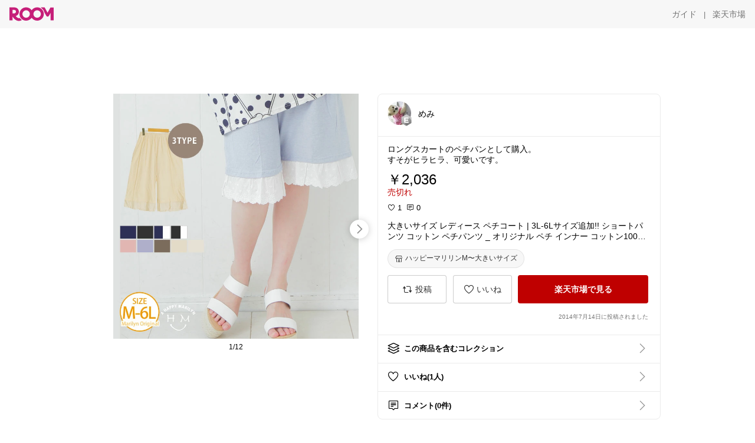

--- FILE ---
content_type: text/html; charset=utf-8
request_url: https://room.rakuten.co.jp/mefuyu27/1700000087305187
body_size: 44715
content:
<!DOCTYPE html><html style="-webkit-text-size-adjust:100%" lang="ja"><head><meta http-equiv="X-UA-Compatible" content="IE=edge"/><meta charSet="utf-8"/><meta name="viewport" content="width=device-width, initial-scale=1.0"/><link rel="icon" href="/img/favicon.ico?v=1"/><link rel="stylesheet" type="text/css" href="/assets/app/pages/room/css/pc-932d0ca2ed7ecfa94620.bundle.css"/><link rel="apple-touch-icon" sizes="152x152" href="/img/apple-touch-icon.png"/><link rel="apple-touch-icon-precomposed" sizes="152x152" href="/img/apple-touch-icon-precomposed.png"/><title>大きいサイズ レディース ペチコート | 3L-6Lサイズ追加!! ショートパンツ コットン ペチパンツ _ オリジナル ペチ インナー コットン100％ LL 3L 4L 5L 6L [K4/No.293/400139] OMMBT 股ずれ 透け防止 ぽっちゃり ゆったり かわいい おしゃれ カジュアル ナチュラル</title><meta name="title" content="大きいサイズ レディース ペチコート | 3L-6Lサイズ追加!! ショートパンツ コットン ペチパンツ _ オリジナル ペチ インナー コットン100％ LL 3L 4L 5L 6L [K4/No.293/400139] OMMBT 股ずれ 透け防止 ぽっちゃり ゆったり かわいい おしゃれ カジュアル ナチュラル"/><meta name="description" content="ロングスカートのペチパンとして購入。
すそがヒラヒラ、可愛いです。"/><meta property="og:type" content="app-room:item"/><meta property="og:title" content="大きいサイズ レディース ペチコート | 3L-6Lサイズ追加!! ショートパンツ コットン ペチパンツ _ オリジナル ペチ インナー コットン100％ LL 3L 4L 5L 6L [K4/No.293/400139] OMMBT 股ずれ 透け防止 ぽっちゃり ゆったり かわいい おしゃれ カジュアル ナチュラル"/><meta property="og:description" content="ロングスカートのペチパンとして購入。
すそがヒラヒラ、可愛いです。"/><meta property="og:image" content="https://tshop.r10s.jp/amarilyn/cabinet/201903/m006879_01.jpg"/><meta name="twitter:card" content="summary_large_image"/><meta name="twitter:title" content="大きいサイズ レディース ペチコート | 3L-6Lサイズ追加!! ショートパンツ コットン ペチパンツ _ オリジナル ペチ インナー コットン100％ LL 3L 4L 5L 6L [K4/No.293/400139] OMMBT 股ずれ 透け防止 ぽっちゃり ゆったり かわいい おしゃれ カジュアル ナチュラル"/><meta name="twitter:description" content="ロングスカートのペチパンとして購入。
すそがヒラヒラ、可愛いです。"/><meta name="twitter:image" content="https://tshop.r10s.jp/amarilyn/cabinet/201903/m006879_01.jpg"/><meta name="twitter:site" content="@ROOM_rakuten"/><meta name="theme-color" content="#f7f7f7"/></head><body style="margin:0" class=""><div id="root"><div class="container--2x7c3"><div id="mkdiv_header_pitari" style="line-height:0"></div><div class="main-banner--UUg67"><div class="spacer--1O71j none--1VvlN padding-left-medium--2Vegj"><a href="/items"><div class="logo--2d5ff room-logo--3rI3f  " alt-text="Logo"></div></a></div><div class="link-wrapper--1bLO3"><div class="spacer--1O71j padding-right-small--3DBxg"><a class="button--1P0_8 size-m--2Dbpu size-m-padding--2kqkH border-radius--2FZc6 no-padding--2a5z- type-link--27vAs variant-gray-dark-button-group--WpWgX" aria-label="ガイド" href="/info/guide/utilization/index.html" target="_self" aria-disabled="false" aria-pressed="false" tabindex="0"><span class="text--2sQjc text-no-margin-left--3UoWJ text-no-margin-right--345ss text--v7Opa font-family-fixed--CIL5f">ガイド</span></a></div><div class="text-display--3jedW type-body--27DSG size-medium--3VTRm align-left--3uu15 color-gray-dark--3Wllp  layout-inline--QSCjX">|</div><div class="spacer--1O71j padding-left-small--2IWZq padding-right-medium--tQy60"><a class="button--1P0_8 size-m--2Dbpu size-m-padding--2kqkH border-radius--2FZc6 no-padding--2a5z- type-link--27vAs variant-gray-dark-button-group--WpWgX" aria-label="楽天市場" href="https://www.rakuten.co.jp" target="_blank" aria-disabled="false" aria-pressed="false" tabindex="0"><span class="text--2sQjc text-no-margin-left--3UoWJ text-no-margin-right--345ss text--v7Opa font-family-fixed--CIL5f">楽天市場</span></a></div></div></div></div><div class="header-padding--2xxni" style="padding-top:0px75px"></div><div class="spacer--1O71j full-width--2Jy7N padding-top-xxlarge--E7QmG"></div><div class="
      stack--yyK8y
      background-color-none--3yZ1f
      stack-horizontal--2AXqW
      stack-middle--PRFYY
      full-width--1o6Hz
      text-align-left--3yJvQ
      
      
    "><div class="
      item-horizontal--2mtLS
      undefined
      vertical-align-bottom--2Ml-H
      
      full-width--1o6Hz
      item-half-width--1mMje
    "><div class="slideshow-container--3L665  navigation-buttons--FCkUB display-contemporary--gnxfE "><div class="swiper-container--3CXDW"><div class="swiper-container"><div class="swiper-wrapper"><div class="swiper-slide basic-slide--1pWbR single-view--3gQ_Y slideshow-content--2q9yv"><div class="image-wrapper--1sssU r-image--2P8HV" style="height:416px"><img class="image--38eoi    " src="https://shop.r10s.jp/amarilyn/cabinet/201903/m006879_01.jpg?thum=166&amp;resize=600:*" style="max-height:416px;max-width:416px" alt=""/></div></div><div class="swiper-slide basic-slide--1pWbR single-view--3gQ_Y slideshow-content--2q9yv"><div class="image-wrapper--1sssU r-image--2P8HV" style="height:416px"><img class="image--38eoi    " src="https://shop.r10s.jp/amarilyn/cabinet/201903/006879_02.jpg?thum=166&amp;resize=600:*" style="max-height:416px;max-width:416px" alt=""/></div></div><div class="swiper-slide basic-slide--1pWbR single-view--3gQ_Y slideshow-content--2q9yv"><div class="image-wrapper--1sssU r-image--2P8HV" style="height:416px"><img class="image--38eoi    " src="https://shop.r10s.jp/amarilyn/cabinet/201903/006879_point1.jpg?thum=166&amp;resize=600:*" style="max-height:416px;max-width:416px" alt=""/></div></div><div class="swiper-slide basic-slide--1pWbR single-view--3gQ_Y slideshow-content--2q9yv"><div class="image-wrapper--1sssU r-image--2P8HV" style="height:416px"><img class="image--38eoi    " src="https://shop.r10s.jp/amarilyn/cabinet/201903/006879_point2.jpg?thum=166&amp;resize=600:*" style="max-height:416px;max-width:416px" alt=""/></div></div><div class="swiper-slide basic-slide--1pWbR single-view--3gQ_Y slideshow-content--2q9yv"><div class="image-wrapper--1sssU r-image--2P8HV" style="height:416px"><img class="image--38eoi    " src="https://shop.r10s.jp/amarilyn/cabinet/201903/06879_03_01.jpg?thum=166&amp;resize=600:*" style="max-height:416px;max-width:416px" alt=""/></div></div><div class="swiper-slide basic-slide--1pWbR single-view--3gQ_Y slideshow-content--2q9yv"><div class="image-wrapper--1sssU r-image--2P8HV" style="height:416px"><img class="image--38eoi    " src="https://shop.r10s.jp/amarilyn/cabinet/201903/006879_03_03.jpg?thum=166&amp;resize=600:*" style="max-height:416px;max-width:416px" alt=""/></div></div><div class="swiper-slide basic-slide--1pWbR single-view--3gQ_Y slideshow-content--2q9yv"><div class="image-wrapper--1sssU r-image--2P8HV" style="height:416px"><img class="image--38eoi    " src="https://shop.r10s.jp/amarilyn/cabinet/201903/006879_03_04.jpg?thum=166&amp;resize=600:*" style="max-height:416px;max-width:416px" alt=""/></div></div><div class="swiper-slide basic-slide--1pWbR single-view--3gQ_Y slideshow-content--2q9yv"><div class="image-wrapper--1sssU r-image--2P8HV" style="height:416px"><img class="image--38eoi    " src="https://shop.r10s.jp/amarilyn/cabinet/201903/006879_03_05.jpg?thum=166&amp;resize=600:*" style="max-height:416px;max-width:416px" alt=""/></div></div><div class="swiper-slide basic-slide--1pWbR single-view--3gQ_Y slideshow-content--2q9yv"><div class="image-wrapper--1sssU r-image--2P8HV" style="height:416px"><img class="image--38eoi    " src="https://shop.r10s.jp/amarilyn/cabinet/201903/006879_03_06.jpg?thum=166&amp;resize=600:*" style="max-height:416px;max-width:416px" alt=""/></div></div><div class="swiper-slide basic-slide--1pWbR single-view--3gQ_Y slideshow-content--2q9yv"><div class="image-wrapper--1sssU r-image--2P8HV" style="height:416px"><img class="image--38eoi    " src="https://shop.r10s.jp/amarilyn/cabinet/201903/006879_03_07.jpg?thum=166&amp;resize=600:*" style="max-height:416px;max-width:416px" alt=""/></div></div><div class="swiper-slide basic-slide--1pWbR single-view--3gQ_Y slideshow-content--2q9yv"><div class="image-wrapper--1sssU r-image--2P8HV" style="height:416px"><img class="image--38eoi    " src="https://shop.r10s.jp/amarilyn/cabinet/201903/06879_04_01.jpg?thum=166&amp;resize=600:*" style="max-height:416px;max-width:416px" alt=""/></div></div><div class="swiper-slide basic-slide--1pWbR single-view--3gQ_Y slideshow-content--2q9yv"><div class="image-wrapper--1sssU r-image--2P8HV" style="height:416px"><img class="image--38eoi    " src="https://shop.r10s.jp/amarilyn/cabinet/201903/06879_04_02.jpg?thum=166&amp;resize=600:*" style="max-height:416px;max-width:416px" alt=""/></div></div></div></div></div><div class="footer-container--3yLnQ"><div class="footer-bookend--1HU5A"></div><div class="text-display--3jedW type-body--27DSG size-small--GZwgU align-left--3uu15 color-black--1v57Y  layout-inline--QSCjX">1/12</div><div class="footer-bookend--1HU5A"></div></div></div></div><div class="
      item-horizontal--2mtLS
      undefined
      vertical-align-bottom--2Ml-H
      
      full-width--1o6Hz
      item-half-width--1mMje
    "><div class="list-container--2quJ5 full-border--3SbF7"><div class=""><div class="container--3w_bo container-small--1ZAOb  border-bottom--3kZUq"><div class="content--QciEp"><div class="content-text--2dOZ8"><div class="text-display--3jedW type-body--27DSG size-medium--3VTRm align-left--3uu15 color-gray-darker--3K2Fe  layout-inline--QSCjX"><div class="container--1fwnl"><a class="link--16BTt"><div class="tag--3dnVY"><div class="badge--3Iqpw"><div class="container--1LGXM" style="height:40px;width:40px"><div class="image-wrapper--1sssU r-image--2P8HV" style="height:40px"><img class="image--38eoi    " src="https://room.r10s.jp/d/strg/ctrl/22/3841016ee5e40f661146aa6856000fedefda034b.89.1.22.2.jpg?_ex=40x40&amp;thum=111&amp;resize=40:*" style="max-height:40px;max-width:40px" alt=""/></div></div><div class="rank--1DTcp"><div class="logo--2d5ff room-rank-e--3XiFZ room-common-size--3idDW " alt-text="Logo"></div></div></div><div class="username--25Y82"><div class="text-display--3jedW type-body--27DSG size-large--3ZnNa align-left--3uu15 color-black--1v57Y line-height-x-medium--OLnmI layout-inline--QSCjX">めみ</div></div></div></a></div></div></div></div><div class="right--2ER-8"></div></div><div class="container--3w_bo container-small--1ZAOb  border-bottom--3kZUq"><div class="spacer--1O71j full-width--2Jy7N padding-all-none--1gEyP"><div class="text-display--3jedW type-body--27DSG size-large--3ZnNa align-left--3uu15 color-black--1v57Y line-height-large--2VSnE layout-inline--QSCjX"><div class="container--I1zZf"><div class="text-display--3jedW type-body--27DSG size-large--3ZnNa align-left--3uu15 color-black--1v57Y line-height-x-medium--OLnmI layout-inline--QSCjX"><div class="social-text-area--22OZg line-clamp--WhePK show-new-line--14K__" style="-webkit-line-clamp:5">ロングスカートのペチパンとして購入。
すそがヒラヒラ、可愛いです。</div></div></div></div><div class="spacer--1O71j full-width--2Jy7N block--1XPdY padding-top-small--15fXY padding-bottom-none--18GZd padding-left-none--2kNzF padding-right-none--2hmkf"></div><div class="text-display--3jedW type-header--1Weg4 size-large--3ZnNa align-left--3uu15 color-black--1v57Y  layout-inline--QSCjX">￥2,036</div><div class="spacer--1O71j full-width--2Jy7N block--1XPdY padding-all-none--1gEyP"></div><div class="container--3RUUz"><div class="text-display--3jedW type-body--27DSG size-large--3ZnNa align-left--3uu15 color-crimson--1UzcE  layout-inline--QSCjX word-break-break-all--1Kp4p">売切れ</div></div><div class="spacer--1O71j full-width--2Jy7N block--1XPdY padding-all-none--1gEyP"></div><div class="spacer--1O71j full-width--2Jy7N block--1XPdY padding-top-xsmall--1-KSs padding-bottom-none--18GZd padding-left-none--2kNzF padding-right-none--2hmkf"></div><div class="container--k8E9s"><div class="icon--19Vbv color-black--3eKi_ rex-favorite-outline--n4SWN" style="font-size:13px"></div> <div class="text-display--3jedW type-body--27DSG size-medium--3VTRm align-left--3uu15 color-black--1v57Y  layout-inline--QSCjX">1</div><div class="text-display--3jedW type-body--27DSG size-medium--3VTRm align-left--3uu15 color-black--1v57Y  layout-inline--QSCjX">  </div><div class="icon--19Vbv color-black--3eKi_ rex-comment-outline--2z-Or" style="font-size:13px"></div> <div class="text-display--3jedW type-body--27DSG size-medium--3VTRm align-left--3uu15 color-black--1v57Y  layout-inline--QSCjX">0</div></div><div class="spacer--1O71j padding-left-small--2IWZq"></div><div class="spacer--1O71j full-width--2Jy7N block--1XPdY padding-top-small--15fXY padding-bottom-none--18GZd padding-left-none--2kNzF padding-right-none--2hmkf"></div><div class="text-display--3jedW type-body--27DSG size-large--3ZnNa align-left--3uu15 color-black--1v57Y line-height-x-medium--OLnmI layout-inline--QSCjX word-break-break-all--1Kp4p word-wrap-break-word--_92l2"><div class="text-display--3jedW type-body--27DSG size-large--3ZnNa align-left--3uu15 color-black--1v57Y line-height-large--2VSnE layout-inline--QSCjX"><div class="container--I1zZf"><div class="text-display--3jedW type-body--27DSG size-large--3ZnNa align-left--3uu15 color-black--1v57Y line-height-x-medium--OLnmI layout-inline--QSCjX"><div class="social-text-area--22OZg line-clamp--WhePK show-new-line--14K__" style="-webkit-line-clamp:2">大きいサイズ レディース ペチコート | 3L-6Lサイズ追加!! ショートパンツ コットン ペチパンツ _ オリジナル ペチ インナー コットン100％ LL 3L 4L 5L 6L [K4/No.293/400139] OMMBT 股ずれ 透け防止 ぽっちゃり ゆったり かわいい おしゃれ カジュアル ナチュラル</div></div></div></div></div><div class="spacer--1O71j padding-top-small--15fXY padding-bottom-small--Ql3Ez padding-left-none--2kNzF padding-right-none--2hmkf"><button class="button--1P0_8 size-xs--1BS4t size-xs-pill--3eSsO size-xs-padding--2Hr8c border-radius--2FZc6 type-basic--30dKm" aria-label="ハッピーマリリンM〜大きいサイズ" type="button"><span class="icon-container--VM50u"><div class="icon--2qUoj size-s--3kfsL shop-outline--2M9PD"></div></span><span class="text--2sQjc text-no-margin-right--345ss text--3vQhK font-family-fixed--CIL5f">ハッピーマリリンM〜大きいサイズ</span></button></div><div class="
      stack--yyK8y
      background-color-none--3yZ1f
      stack-horizontal--2AXqW
      
      full-width--1o6Hz
      text-align-center--37DYr
      
      
    "></div><div class="container--3vDvb in-page--2-6x5"><div class="wrapper-in-page--2nyk-"><div class="button-in-page--2eqTU"><button class="button--1P0_8 size-m--2Dbpu size-m-padding--2kqkH border-radius--2FZc6 block--2Wg9t type-basic--30dKm variant-room--A0ToC" aria-label="投稿" type="button"><span class="icon-container--VM50u"><div class="icon--2qUoj size-l--1OmBX common-repost--1wRTI"></div></span><span class="text--2sQjc text-no-margin-right--345ss text--3vQhK font-family-fixed--CIL5f">投稿</span></button></div><div class="button-in-page--2eqTU"><button class="button--1P0_8 size-m--2Dbpu size-m-padding--2kqkH border-radius--2FZc6 block--2Wg9t type-basic--30dKm variant-room--A0ToC" aria-label="いいね" type="button"><span class="icon-container--VM50u"><div class="icon--2qUoj size-l--1OmBX rex-favorite-outline--3KFic"></div></span><span class="text--2sQjc text-no-margin-right--345ss text--3vQhK font-family-fixed--CIL5f">いいね</span></button></div><div class="button--sBPSw ichiba-in-page--pnpTD"><a class="link--2vBG3" href="https://hb.afl.rakuten.co.jp/hgc/19084b1d.b71c6916.19084b1e.9b2e50c9/_RTroom00013102_87305?pc=http%3A%2F%2Fitem.rakuten.co.jp%2Famarilyn%2F10006879%2F%3Fscid%3Droom_pc_id_reg" target="_self" rel="noreferrer"><button class="button--1P0_8 size-m--2Dbpu size-m-padding--2kqkH border-radius--2FZc6 block--2Wg9t no-padding--2a5z- type-primary--3XUZe" aria-label="楽天市場で見る" type="button"><span class="text--2sQjc text-no-margin-left--3UoWJ text-no-margin-right--345ss text--3HJEN font-family-fixed--CIL5f">楽天市場で見る</span></button></a></div></div></div><div class="
      stack--yyK8y
      background-color-none--3yZ1f
      stack-vertical--YhM7J
      
      full-width--1o6Hz
      text-align-right--1Rj-p
      
      
    "><div class="
      item-vertical--iyJhz
      undefined
      vertical-align-bottom--2Ml-H
      has-border--2NKwa
      full-width--1o6Hz
      
    "><div class="spacer--1O71j padding-top-small--15fXY padding-bottom-xsmall--3fiT5 padding-left-none--2kNzF padding-right-none--2hmkf"><div class="text-display--3jedW type-body--27DSG size-x-small--3RNxZ align-left--3uu15 color-gray-dark--3Wllp  layout-inline--QSCjX">2014年7月14日に投稿されました</div></div></div></div><div class="spacer--1O71j full-width--2Jy7N block--1XPdY padding-all-none--1gEyP"></div></div></div><div class="list-container--2quJ5"><div class=""><div class="container--3w_bo container-small--1ZAOb pointer--1Og32 border-bottom--3kZUq"><div class="left-image--3l02X"><div class="text-display--3jedW type-icon--3qoXU size-medium--3VTRm align-left--3uu15 color-black--1v57Y  layout-inline--QSCjX"><div class="icon--2qUoj shape--1lYqf"></div></div></div><div class="content--QciEp"><div class="content-text--2dOZ8"><div class="text-display--3jedW type-body--27DSG size-medium--3VTRm align-left--3uu15 color-gray-darker--3K2Fe  layout-inline--QSCjX"><div class="text-display--3jedW type-body--27DSG size-medium--3VTRm align-left--3uu15 color-black--1v57Y  style-bold--1xXjA layout-inline--QSCjX">この商品を含むコレクション</div></div></div></div><div class="right--2ER-8"><div class="text-display--3jedW type-icon--3qoXU size-medium--3VTRm align-left--3uu15 color-gray--1VR_z  layout-inline--QSCjX"><div class="icon--19Vbv common-chevron-right--2vw2C"></div></div></div></div><div class="container--3w_bo container-small--1ZAOb pointer--1Og32 border-bottom--3kZUq"><div class="left-image--3l02X"><div class="text-display--3jedW type-icon--3qoXU size-medium--3VTRm align-left--3uu15 color-black--1v57Y  layout-inline--QSCjX"><div class="icon--2qUoj rex-favorite-outline--3KFic"></div></div></div><div class="content--QciEp"><div class="content-text--2dOZ8"><div class="text-display--3jedW type-body--27DSG size-medium--3VTRm align-left--3uu15 color-gray-darker--3K2Fe  layout-inline--QSCjX"><div class="text-display--3jedW type-body--27DSG size-medium--3VTRm align-left--3uu15 color-black--1v57Y  style-bold--1xXjA layout-inline--QSCjX">いいね(1人)</div></div></div></div><div class="right--2ER-8"><div class="text-display--3jedW type-icon--3qoXU size-medium--3VTRm align-left--3uu15 color-gray--1VR_z  layout-inline--QSCjX"><div class="icon--19Vbv common-chevron-right--2vw2C"></div></div></div></div><div class="container--3w_bo container-small--1ZAOb pointer--1Og32 border-no-border--15ZhO"><div class="left-image--3l02X"><div class="text-display--3jedW type-icon--3qoXU size-medium--3VTRm align-left--3uu15 color-black--1v57Y  layout-inline--QSCjX"><div class="icon--2qUoj rex-comment-outline--1PGl3"></div></div></div><div class="content--QciEp"><div class="content-text--2dOZ8"><div class="text-display--3jedW type-body--27DSG size-medium--3VTRm align-left--3uu15 color-gray-darker--3K2Fe  layout-inline--QSCjX"><div class="text-display--3jedW type-body--27DSG size-medium--3VTRm align-left--3uu15 color-black--1v57Y  style-bold--1xXjA layout-inline--QSCjX">コメント(0件)</div></div></div></div><div class="right--2ER-8"><div class="text-display--3jedW type-icon--3qoXU size-medium--3VTRm align-left--3uu15 color-gray--1VR_z  layout-inline--QSCjX"><div class="icon--19Vbv common-chevron-right--2vw2C"></div></div></div></div></div></div></div></div></div></div><div class="
      stack--yyK8y
      background-color-none--3yZ1f
      stack-horizontal--2AXqW
      stack-middle--PRFYY
      full-width--1o6Hz
      text-align-left--3yJvQ
      
      
    "><div class="
      item-horizontal--2mtLS
      undefined
      vertical-align-bottom--2Ml-H
      
      full-width--1o6Hz
      
    "><div class="spacer--1O71j full-width--2Jy7N padding-top-xxlarge--E7QmG"><div class="container--1IucH"><div class="container--3GSXp content-slideshow--1AA6_"><div class="container--cnfEo color-white--1y44V fullwidth--2frKe"><div class="top--4xQYP"><div class="spacer--1O71j block--1XPdY padding-top-large--1xJQU padding-bottom-xxsmall--3E7Xa padding-left-xxlarge--2B7EV padding-right-xxlarge--1zbXH"><div class="title-wrapper--2Z9j8"><div class="main-title--H1O_4"><div class="text-display--3jedW type-header--1Weg4 size-medium--3VTRm align-left--3uu15 color-gray-darker--3K2Fe line-height-x-medium--OLnmI style-bold--1xXjA layout-inline--QSCjX">その他のおすすめ関連投稿</div></div></div></div></div><div class="spacer--1O71j full-width--2Jy7N block--1XPdY padding-top-medium--1aKn7 padding-bottom-medium--afMsT"><div class="slideshow-container--3L665  navigation-buttons--FCkUB display-contemporary--gnxfE "><div class="swiper-container--3CXDW"><div class="swiper-container"><div class="swiper-wrapper"><div class="swiper-slide basic-slide--1pWbR slideshow-content--2q9yv"><div class="container--JAywt collect-fixed-size--2n3Dv"><div class="image-content--1eFTH"><a class="link-image--2kguM" role="link" tabindex="0"><div class="collect-fixed-size-frame--2-Mm5"><img class="image--38eoi     loading--Dsfph r-image--2P8HV" src="https://shop.r10s.jp/antelp/cabinet/item37/6001986_0.jpg?thum=133&amp;fitin=200:600" style="max-height:164px;max-width:164px" alt=""/></div></a></div><div class="spacer--1O71j block--1XPdY padding-top-small--15fXY padding-left-small--2IWZq padding-right-small--3DBxg padding-bottom-xsmall--3fiT5"><div class="container--1fwnl"><a class="link--16BTt"><div class="tag--3dnVY"><div class="badge--3Iqpw"><div class="container--1LGXM" style="height:28px;width:28px"><div class="image-wrapper--1sssU r-image--2P8HV" style="height:28px"><img class="image--38eoi    " src="https://room.r10s.jp/d/strg/ctrl/22/8967d0391bc4e7a72796334199cd2ef9fdac738b.12.9.22.3.jpg?_ex=40x40&amp;thum=111&amp;resize=40:*" style="max-height:28px;max-width:28px" alt=""/></div></div><div class="rank--1DTcp"><div class="logo--2d5ff undefined room-small-size--1ZsXU " alt-text="Logo"></div></div></div><div class="username--25Y82"><div class="text-display--3jedW type-body--27DSG size-small--GZwgU align-left--3uu15 color-black--1v57Y line-height-x-medium--OLnmI style-bold--1xXjA layout-inline--QSCjX">はなみずき💐私のお気に入りroom</div></div></div></a></div></div><div class="item-comment--htQ-E"><div class="container--I1zZf"><div class="text-display--3jedW type-body--27DSG size-custom-12--1bQ2C align-left--3uu15 color-black--1v57Y line-height-x-medium--OLnmI layout-inline--QSCjX"><div class="social-text-area--22OZg line-clamp--WhePK show-new-line--14K__" style="-webkit-line-clamp:3"><a class="tag-link--3E2zM" href="https://room.rakuten.co.jp/search/item?keyword=%23%E3%81%8A%E8%B2%B7%E3%81%84%E7%89%A9%E3%83%A1%E3%83%A2">#お買い物メモ</a> <a class="tag-link--3E2zM" href="https://room.rakuten.co.jp/search/item?keyword=%23%E3%81%8A%E3%81%86%E3%81%A1%E3%82%B9%E3%82%BF%E3%82%A4%E3%83%AB">#おうちスタイル</a> <a class="tag-link--3E2zM" href="https://room.rakuten.co.jp/search/item?keyword=%23%E3%81%8A%E5%87%BA%E3%81%8B%E3%81%91%E3%82%B3%E3%83%BC%E3%83%87">#お出かけコーデ</a> <a class="tag-link--3E2zM" href="https://room.rakuten.co.jp/search/item?keyword=%23%E3%83%A2%E3%83%8E%E3%83%88%E3%83%BC%E3%83%B3%E3%82%B3%E3%83%BC%E3%83%87">#モノトーンコーデ</a> <a class="tag-link--3E2zM" href="https://room.rakuten.co.jp/search/item?keyword=%23%E6%B7%A1%E8%89%B2%E3%82%B3%E3%83%BC%E3%83%87">#淡色コーデ</a> <a class="tag-link--3E2zM" href="https://room.rakuten.co.jp/search/item?keyword=%23%E6%A5%BD%E3%81%A1%E3%82%93%E3%82%B3%E3%83%BC%E3%83%87">#楽ちんコーデ</a> <a class="tag-link--3E2zM" href="https://room.rakuten.co.jp/search/item?keyword=%23%E3%83%8F%E3%83%BC%E3%83%95%E3%82%B8%E3%83%83%E3%83%97">#ハーフジップ</a> <a class="tag-link--3E2zM" href="https://room.rakuten.co.jp/search/item?keyword=%23%E3%82%BB%E3%83%BC%E3%83%A9%E3%83%BC%E3%82%AB%E3%83%A9%E3%83%BC%E3%83%8B%E3%83%83%E3%83%88">#セーラーカラーニット</a> <a class="tag-link--3E2zM" href="https://room.rakuten.co.jp/search/item?keyword=%23%E3%83%8B%E3%83%83%E3%83%88">#ニット</a> <a class="tag-link--3E2zM" href="https://room.rakuten.co.jp/search/item?keyword=%23%E3%83%88%E3%83%83%E3%83%97%E3%82%B9">#トップス</a> <a class="tag-link--3E2zM" href="https://room.rakuten.co.jp/search/item?keyword=%23%E3%83%AC%E3%83%87%E3%82%A3%E3%83%BC%E3%82%B9">#レディース</a> <a class="tag-link--3E2zM" href="https://room.rakuten.co.jp/search/item?keyword=%23%E3%83%88%E3%83%83%E3%83%97%E3%82%B9">#トップス</a> <a class="tag-link--3E2zM" href="https://room.rakuten.co.jp/search/item?keyword=%23%E3%82%BB%E3%83%BC%E3%82%BF%E3%83%BC">#セーター</a> <a class="tag-link--3E2zM" href="https://room.rakuten.co.jp/search/item?keyword=%23%E3%83%97%E3%83%AB%E3%82%AA%E3%83%BC%E3%83%90%E3%83%BC">#プルオーバー</a> <a class="tag-link--3E2zM" href="https://room.rakuten.co.jp/search/item?keyword=%23%E9%95%B7%E8%A2%96">#長袖</a> <a class="tag-link--3E2zM" href="https://room.rakuten.co.jp/search/item?keyword=%23%E3%82%AA%E3%83%BC%E3%83%90%E3%83%BC%E3%82%B5%E3%82%A4%E3%82%BA">#オーバーサイズ</a> <a class="tag-link--3E2zM" href="https://room.rakuten.co.jp/search/item?keyword=%23%E4%BD%93%E5%9E%8B%E3%82%AB%E3%83%90%E3%83%BC">#体型カバー</a> <a class="tag-link--3E2zM" href="https://room.rakuten.co.jp/search/item?keyword=%23%E3%82%A2%E3%83%B3%E3%83%89%E3%83%9F%E3%83%BC">#アンドミー</a></div></div></div></div><div class="spacer--1O71j padding-bottom-small--Ql3Ez"></div></div></div><div class="swiper-slide basic-slide--1pWbR slideshow-content--2q9yv"><div class="container--JAywt collect-fixed-size--2n3Dv"><div class="image-content--1eFTH"><a class="link-image--2kguM" role="link" tabindex="0"><div class="collect-fixed-size-frame--2-Mm5"><img class="image--38eoi     loading--Dsfph r-image--2P8HV" src="https://shop.r10s.jp/auc-pourvous/cabinet/shohin28/304221912-1n.jpg?thum=133&amp;fitin=200:600" style="max-height:164px;max-width:164px" alt=""/></div></a></div><div class="spacer--1O71j block--1XPdY padding-top-small--15fXY padding-left-small--2IWZq padding-right-small--3DBxg padding-bottom-xsmall--3fiT5"><div class="container--1fwnl"><a class="link--16BTt"><div class="tag--3dnVY"><div class="badge--3Iqpw"><div class="container--1LGXM" style="height:28px;width:28px"><div class="image-wrapper--1sssU r-image--2P8HV" style="height:28px"><img class="image--38eoi    " src="https://room.r10s.jp/d/strg/ctrl/22/e54f0139970b4df40af0e8b1de3edc450277a7c9.36.9.22.3.png?_ex=40x40&amp;thum=111&amp;resize=40:*" style="max-height:28px;max-width:28px" alt=""/></div></div><div class="rank--1DTcp"><div class="logo--2d5ff undefined room-small-size--1ZsXU " alt-text="Logo"></div></div></div><div class="username--25Y82"><div class="text-display--3jedW type-body--27DSG size-small--GZwgU align-left--3uu15 color-black--1v57Y line-height-x-medium--OLnmI style-bold--1xXjA layout-inline--QSCjX">ひーちゃんセレクト🌷毎日にときめきを✨</div></div></div></a></div></div><div class="item-comment--htQ-E"><div class="container--I1zZf"><div class="text-display--3jedW type-body--27DSG size-custom-12--1bQ2C align-left--3uu15 color-black--1v57Y line-height-x-medium--OLnmI layout-inline--QSCjX"><div class="social-text-area--22OZg line-clamp--WhePK show-new-line--14K__" style="-webkit-line-clamp:3">【💐体型カバー＆上品魅せ✨大人ワンピーススーツ2点セット👗】

Vネックで首元スッキリ✨ぽっちゃりもきれいに見える2点セット💖👩‍👧

詳しくは『楽天市場で詳細を見る』をタップ⏬

╔═════❖•ೋ ° °ೋ•❖═════╗ 
他にもおススメはこちら🔽 
◆◇  ◇◆ 
<a class="tag-link--3E2zM" href="https://room.rakuten.co.jp/search/item?keyword=%23%E3%81%B2%E3%83%BC%E3%81%A1%E3%82%83%E3%82%93%E3%81%AE%E3%83%AC%E3%83%87%E3%82%A3%E3%83%BC%E3%82%B9%E3%83%95%E3%82%A1%E3%83%83%E3%82%B7%E3%83%A7%E3%83%B3">#ひーちゃんのレディースファッション</a>
◆◇  ◇◆
╚═════❖•ೋ ° °ೋ•❖═════╝ 
<a class="tag-link--3E2zM" href="https://room.rakuten.co.jp/search/item?keyword=%23%E3%83%AF%E3%83%B3%E3%83%94%E3%83%BC%E3%82%B9%E3%82%B9%E3%83%BC%E3%83%84">#ワンピーススーツ</a>
<a class="tag-link--3E2zM" href="https://room.rakuten.co.jp/search/item?keyword=%23%E5%A4%A7%E3%81%8D%E3%81%84%E3%82%B5%E3%82%A4%E3%82%BA%E3%83%95%E3%82%A9%E3%83%BC%E3%83%9E%E3%83%AB">#大きいサイズフォーマル</a>
<a class="tag-link--3E2zM" href="https://room.rakuten.co.jp/search/item?keyword=%23%E3%82%BB%E3%83%AC%E3%83%A2%E3%83%8B%E3%83%BC%E3%82%B9%E3%83%BC%E3%83%84">#セレモニースーツ</a>
<a class="tag-link--3E2zM" href="https://room.rakuten.co.jp/search/item?keyword=%23%E5%85%A5%E5%AD%A6%E5%BC%8F%E3%83%9E%E3%83%9E%E3%82%B3%E3%83%BC%E3%83%87">#入学式ママコーデ</a>
<a class="tag-link--3E2zM" href="https://room.rakuten.co.jp/search/item?keyword=%23%E5%8D%92%E5%9C%92%E5%BC%8F%E3%83%95%E3%82%A1%E3%83%83%E3%82%B7%E3%83%A7%E3%83%B3">#卒園式ファッション</a>
<a class="tag-link--3E2zM" href="https://room.rakuten.co.jp/search/item?keyword=%23%E4%B8%83%E4%BA%94%E4%B8%89%E3%83%9E%E3%83%9E">#七五三ママ</a>
<a class="tag-link--3E2zM" href="https://room.rakuten.co.jp/search/item?keyword=%23%E3%81%8A%E5%AE%AE%E5%8F%82%E3%82%8A%E3%82%B3%E3%83%BC%E3%83%87">#お宮参りコーデ</a>
<a class="tag-link--3E2zM" href="https://room.rakuten.co.jp/search/item?keyword=%23%E4%BD%93%E5%9E%8B%E3%82%AB%E3%83%90%E3%83%BC">#体型カバー</a>
<a class="tag-link--3E2zM" href="https://room.rakuten.co.jp/search/item?keyword=%23%E8%B2%B7%E3%81%A3%E3%81%A6%E8%89%AF%E3%81%8B%E3%81%A3%E3%81%9F">#買って良かった</a>
<a class="tag-link--3E2zM" href="https://room.rakuten.co.jp/search/item?keyword=%23%E4%B8%8A%E5%93%81%E3%81%8D%E3%82%8C%E3%81%84%E3%82%81">#上品きれいめ</a></div></div></div></div><div class="spacer--1O71j padding-bottom-small--Ql3Ez"></div></div></div><div class="swiper-slide basic-slide--1pWbR slideshow-content--2q9yv"><div class="container--JAywt collect-fixed-size--2n3Dv"><div class="image-content--1eFTH"><a class="link-image--2kguM" role="link" tabindex="0"><div class="collect-fixed-size-frame--2-Mm5"><img class="image--38eoi     loading--Dsfph r-image--2P8HV" src="https://shop.r10s.jp/darkangel/cabinet/11667147/12729502/3843-main-251201-3.jpg?thum=133&amp;fitin=200:600" style="max-height:164px;max-width:164px" alt=""/></div></a></div><div class="spacer--1O71j block--1XPdY padding-top-small--15fXY padding-left-small--2IWZq padding-right-small--3DBxg padding-bottom-xsmall--3fiT5"><div class="container--1fwnl"><a class="link--16BTt"><div class="tag--3dnVY"><div class="badge--3Iqpw"><div class="container--1LGXM" style="height:28px;width:28px"><div class="image-wrapper--1sssU r-image--2P8HV" style="height:28px"><img class="image--38eoi    " src="https://room.r10s.jp/d/strg/ctrl/22/d5cbb8ce94007d2d8b522e007ae284f2b2837346.32.1.22.2.jpg?_ex=40x40&amp;thum=111&amp;resize=40:*" style="max-height:28px;max-width:28px" alt=""/></div></div><div class="rank--1DTcp"><div class="logo--2d5ff undefined room-small-size--1ZsXU " alt-text="Logo"></div></div></div><div class="username--25Y82"><div class="text-display--3jedW type-body--27DSG size-small--GZwgU align-left--3uu15 color-black--1v57Y line-height-x-medium--OLnmI style-bold--1xXjA layout-inline--QSCjX">ぴおroom@毎度⭐️おおきに⭐️</div></div></div></a></div></div><div class="item-comment--htQ-E"><div class="container--I1zZf"><div class="text-display--3jedW type-body--27DSG size-custom-12--1bQ2C align-left--3uu15 color-black--1v57Y line-height-x-medium--OLnmI layout-inline--QSCjX"><div class="social-text-area--22OZg line-clamp--WhePK show-new-line--14K__" style="-webkit-line-clamp:3"><a class="tag-link--3E2zM" href="https://room.rakuten.co.jp/search/item?keyword=%23%E6%A5%BD%E3%81%A1%E3%82%93%E3%83%95%E3%82%A1%E3%83%83%E3%82%B7%E3%83%A7%E3%83%B3">#楽ちんファッション</a> <a class="tag-link--3E2zM" href="https://room.rakuten.co.jp/search/item?keyword=%23%E5%86%AC%E3%82%B3%E3%83%BC%E3%83%87">#冬コーデ</a></div></div></div></div><div class="spacer--1O71j padding-bottom-small--Ql3Ez"></div></div></div><div class="swiper-slide basic-slide--1pWbR slideshow-content--2q9yv"><div class="container--JAywt collect-fixed-size--2n3Dv"><div class="image-content--1eFTH"><a class="link-image--2kguM" role="link" tabindex="0"><div class="collect-fixed-size-frame--2-Mm5"><img class="image--38eoi     loading--Dsfph r-image--2P8HV" src="https://shop.r10s.jp/classical/cabinet/02978899/12162606/ce1050321_01.jpg?thum=133&amp;fitin=200:600" style="max-height:164px;max-width:164px" alt=""/></div></a></div><div class="spacer--1O71j block--1XPdY padding-top-small--15fXY padding-left-small--2IWZq padding-right-small--3DBxg padding-bottom-xsmall--3fiT5"><div class="container--1fwnl"><a class="link--16BTt"><div class="tag--3dnVY"><div class="badge--3Iqpw"><div class="container--1LGXM" style="height:28px;width:28px"><div class="image-wrapper--1sssU r-image--2P8HV" style="height:28px"><img class="image--38eoi    " src="https://room.r10s.jp/d/strg/ctrl/22/d4ddf51d2d188772e70ce3632f8dfd7bd13bc18b.23.9.22.3.jpg?_ex=40x40&amp;thum=111&amp;resize=40:*" style="max-height:28px;max-width:28px" alt=""/></div></div><div class="rank--1DTcp"><div class="logo--2d5ff undefined room-small-size--1ZsXU " alt-text="Logo"></div></div></div><div class="username--25Y82"><div class="text-display--3jedW type-body--27DSG size-small--GZwgU align-left--3uu15 color-black--1v57Y line-height-x-medium--OLnmI style-bold--1xXjA layout-inline--QSCjX">𝖲𝖺𝗅𝗈𝗈🐒複数ｱﾚﾙｷﾞｰ</div></div></div></a></div></div><div class="item-comment--htQ-E"><div class="container--I1zZf"><div class="text-display--3jedW type-body--27DSG size-custom-12--1bQ2C align-left--3uu15 color-black--1v57Y line-height-x-medium--OLnmI layout-inline--QSCjX"><div class="social-text-area--22OZg line-clamp--WhePK show-new-line--14K__" style="-webkit-line-clamp:3">☝🏻 マルチウェイ
ニット 🧶 ナロースカート
<a class="tag-link--3E2zM" href="https://room.rakuten.co.jp/search/item?keyword=%23%E3%82%B9%E3%83%AA%E3%83%83%E3%83%88%E4%BD%8D%E7%BD%AE%E8%87%AA%E7%94%B1%E8%87%AA%E5%9C%A8%E2%97%8E">#スリット位置自由自在◎</a>

<a class="tag-link--3E2zM" href="https://room.rakuten.co.jp/search/item?keyword=%23%E3%83%AD%E3%83%B3%E3%82%B0%E3%82%B9%E3%82%AB%E3%83%BC%E3%83%88">#ロングスカート</a>
<a class="tag-link--3E2zM" href="https://room.rakuten.co.jp/search/item?keyword=%23%E3%82%BF%E3%82%A4%E3%83%88%E3%82%B9%E3%82%AB%E3%83%BC%E3%83%88">#タイトスカート</a>
<a class="tag-link--3E2zM" href="https://room.rakuten.co.jp/search/item?keyword=%23%E3%83%8B%E3%83%83%E3%83%88%E3%82%B9%E3%82%AB%E3%83%BC%E3%83%88">#ニットスカート</a>
<a class="tag-link--3E2zM" href="https://room.rakuten.co.jp/search/item?keyword=%23%E3%83%9C%E3%83%88%E3%83%A0%E3%82%B9">#ボトムス</a>
<a class="tag-link--3E2zM" href="https://room.rakuten.co.jp/search/item?keyword=%23%E4%BC%91%E6%97%A5%E3%82%B9%E3%82%BF%E3%82%A4%E3%83%AB">#休日スタイル</a> 
<a class="tag-link--3E2zM" href="https://room.rakuten.co.jp/search/item?keyword=%23%E6%A5%BD%E3%81%A1%E3%82%93%E3%82%B3%E3%83%BC%E3%83%87">#楽ちんコーデ</a>
<a class="tag-link--3E2zM" href="https://room.rakuten.co.jp/search/item?keyword=%23%E3%81%8A%E5%87%BA%E3%81%8B%E3%81%91%E3%82%B3%E3%83%BC%E3%83%87">#お出かけコーデ</a>
<a class="tag-link--3E2zM" href="https://room.rakuten.co.jp/search/item?keyword=%23%E3%83%9E%E3%83%9E%E3%82%B3%E3%83%BC%E3%83%87">#ママコーデ</a>
<a class="tag-link--3E2zM" href="https://room.rakuten.co.jp/search/item?keyword=%23%E3%83%97%E3%83%81%E3%83%97%E3%83%A9">#プチプラ</a> 
<a class="tag-link--3E2zM" href="https://room.rakuten.co.jp/search/item?keyword=%23%E3%82%AF%E3%83%A9%E3%82%B7%E3%82%AB%E3%83%AB%E3%82%A8%E3%83%AB%E3%83%95">#クラシカルエルフ</a>


𖤐ファッション系👇🏻まとめてます𖤐
<a class="tag-link--3E2zM" href="https://room.rakuten.co.jp/search/item?keyword=%23saloo%F0%9F%90%92%E3%82%B7%E3%83%B3%E3%83%97%E3%83%AB%E3%81%AE%E4%B8%AD%E3%81%AB%E5%80%8B%E6%80%A7%E3%81%AA%E3%83%95%E3%82%A1%E3%83%83%E3%82%B7%E3%83%A7%E3%83%B3">#saloo🐒シンプルの中に個性なファッション</a>


　※全て投稿時の情報です

----- 商品の詳細 -----
右下 ↘️ 『 楽天市場で詳細を見る🟥 』 ˗ˏ🔍 からチェック ✔︎


■ <a class="tag-link--3E2zM" href="https://room.rakuten.co.jp/search/item?keyword=%23%F0%9D%97%96%F0%9D%97%B9%F0%9D%97%AE%F0%9D%98%80%F0%9D%98%80%F0%9D%97%B6%F0%9D%97%B0%F0%9D%97%AE%F0%9D%97%B9%F0%9D%97%98%F0%9D%97%B9%F0%9D%97%B3_%F0%9D%97%8C%F0%9D%96%BA%F0%9D%97%85%F0%9D%97%88%F0%9D%97%88%E1%B7%88%F0%9F%8F%B7%EF%B8%8F">#𝗖𝗹𝗮𝘀𝘀𝗶𝗰𝗮𝗹𝗘𝗹𝗳_𝗌𝖺𝗅𝗈𝗈᷈🏷️</a></div></div></div></div><div class="spacer--1O71j padding-bottom-small--Ql3Ez"></div></div></div><div class="swiper-slide basic-slide--1pWbR slideshow-content--2q9yv"><div class="container--JAywt collect-fixed-size--2n3Dv"><div class="image-content--1eFTH"><a class="link-image--2kguM" role="link" tabindex="0"><div class="collect-fixed-size-frame--2-Mm5"><img class="image--38eoi     loading--Dsfph r-image--2P8HV" src="https://shop.r10s.jp/hhh-style/cabinet/11203/y590-1.jpg?thum=133&amp;fitin=200:600" style="max-height:164px;max-width:164px" alt=""/></div></a></div><div class="spacer--1O71j block--1XPdY padding-top-small--15fXY padding-left-small--2IWZq padding-right-small--3DBxg padding-bottom-xsmall--3fiT5"><div class="container--1fwnl"><a class="link--16BTt"><div class="tag--3dnVY"><div class="badge--3Iqpw"><div class="container--1LGXM" style="height:28px;width:28px"><div class="image-wrapper--1sssU r-image--2P8HV" style="height:28px"><img class="image--38eoi    " src="https://room.r10s.jp/d/strg/ctrl/22/efcdfc7c56a47879e059e480b47e5cc343ca2975.03.9.22.3.jpg?_ex=40x40&amp;thum=111&amp;resize=40:*" style="max-height:28px;max-width:28px" alt=""/></div></div><div class="rank--1DTcp"><div class="logo--2d5ff undefined room-small-size--1ZsXU " alt-text="Logo"></div></div></div><div class="username--25Y82"><div class="text-display--3jedW type-body--27DSG size-small--GZwgU align-left--3uu15 color-black--1v57Y line-height-x-medium--OLnmI style-bold--1xXjA layout-inline--QSCjX">とみ🌿マラソンお疲れ様＆感謝✨</div></div></div></a></div></div><div class="item-comment--htQ-E"><div class="container--I1zZf"><div class="text-display--3jedW type-body--27DSG size-custom-12--1bQ2C align-left--3uu15 color-black--1v57Y line-height-x-medium--OLnmI layout-inline--QSCjX"><div class="social-text-area--22OZg line-clamp--WhePK show-new-line--14K__" style="-webkit-line-clamp:3">裏シャギーワンピ ✿
丈が選べるので高身長さんも低身長さんも安心✨
着る毛布級に暖かいのに普段使いできそうなカジュアルデザインが魅力♡

指穴付きなので手首までしっかり温められます🔥






<a class="tag-link--3E2zM" href="https://room.rakuten.co.jp/search/item?keyword=%23%E3%82%B7%E3%83%B3%E3%83%97%E3%83%AB%E3%82%B3%E3%83%BC%E3%83%87">#シンプルコーデ</a> <a class="tag-link--3E2zM" href="https://room.rakuten.co.jp/search/item?keyword=%23%E6%A5%BD%E3%81%A1%E3%82%93%E3%83%95%E3%82%A1%E3%83%83%E3%82%B7%E3%83%A7%E3%83%B3">#楽ちんファッション</a> <a class="tag-link--3E2zM" href="https://room.rakuten.co.jp/search/item?keyword=%23%E7%A7%8B%E3%82%B3%E3%83%BC%E3%83%87">#秋コーデ</a> <a class="tag-link--3E2zM" href="https://room.rakuten.co.jp/search/item?keyword=%23%E5%86%AC%E3%82%B3%E3%83%BC%E3%83%87">#冬コーデ</a> <a class="tag-link--3E2zM" href="https://room.rakuten.co.jp/search/item?keyword=%23%E7%9D%80%E3%82%8B%E6%AF%9B%E5%B8%83">#着る毛布</a> <a class="tag-link--3E2zM" href="https://room.rakuten.co.jp/search/item?keyword=%23%E3%81%82%E3%81%A3%E3%81%9F%E3%81%8B">#あったか</a> <a class="tag-link--3E2zM" href="https://room.rakuten.co.jp/search/item?keyword=%23%E3%83%AF%E3%83%B3%E3%83%9E%E3%82%A4%E3%83%AB%E3%82%A6%E3%82%A7%E3%82%A2">#ワンマイルウェア</a> <a class="tag-link--3E2zM" href="https://room.rakuten.co.jp/search/item?keyword=%23%E3%82%AB%E3%82%B8%E3%83%A5%E3%82%A2%E3%83%AB">#カジュアル</a> <a class="tag-link--3E2zM" href="https://room.rakuten.co.jp/search/item?keyword=%23%E3%83%95%E3%83%BC%E3%83%87%E3%82%A3%E3%83%BC">#フーディー</a> <a class="tag-link--3E2zM" href="https://room.rakuten.co.jp/search/item?keyword=%23%E3%81%82%E3%81%A3%E3%81%9F%E3%82%89%E4%BE%BF%E5%88%A9">#あったら便利</a></div></div></div></div><div class="spacer--1O71j padding-bottom-small--Ql3Ez"></div></div></div><div class="swiper-slide basic-slide--1pWbR slideshow-content--2q9yv"><div class="container--JAywt collect-fixed-size--2n3Dv"><div class="image-content--1eFTH"><a class="link-image--2kguM" role="link" tabindex="0"><div class="collect-fixed-size-frame--2-Mm5"><img class="image--38eoi     loading--Dsfph r-image--2P8HV" src="https://shop.r10s.jp/stylife/cabinet/item/688/qe3688-03_1.jpg?thum=133&amp;fitin=200:600" style="max-height:164px;max-width:164px" alt=""/></div></a></div><div class="spacer--1O71j block--1XPdY padding-top-small--15fXY padding-left-small--2IWZq padding-right-small--3DBxg padding-bottom-xsmall--3fiT5"><div class="container--1fwnl"><a class="link--16BTt"><div class="tag--3dnVY"><div class="badge--3Iqpw"><div class="container--1LGXM" style="height:28px;width:28px"><div class="image-wrapper--1sssU r-image--2P8HV" style="height:28px"><img class="image--38eoi    " src="https://room.r10s.jp/d/strg/ctrl/22/243f40cbf6b1198841a495742f591536febfde26.65.9.22.3.jpg?_ex=40x40&amp;thum=111&amp;resize=40:*" style="max-height:28px;max-width:28px" alt=""/></div></div><div class="rank--1DTcp"><div class="logo--2d5ff undefined room-small-size--1ZsXU " alt-text="Logo"></div></div></div><div class="username--25Y82"><div class="text-display--3jedW type-body--27DSG size-small--GZwgU align-left--3uu15 color-black--1v57Y line-height-x-medium--OLnmI style-bold--1xXjA layout-inline--QSCjX">リンリン☆皆さんありがとう</div></div></div></a></div></div><div class="item-comment--htQ-E"><div class="container--I1zZf"><div class="text-display--3jedW type-body--27DSG size-custom-12--1bQ2C align-left--3uu15 color-black--1v57Y line-height-x-medium--OLnmI layout-inline--QSCjX"><div class="social-text-area--22OZg line-clamp--WhePK show-new-line--14K__" style="-webkit-line-clamp:3">ニットプルオーバー【SHIPS ANY ヤク ワイドリブニット】ヤク混ならではのやわらかな肌触りで、ゆったり着ても上品見え。ラウンドヘムと程よい丈感が体のラインをきれいに整え、手洗い可能で日常使いもしやすい一枚です。
<a class="tag-link--3E2zM" href="https://room.rakuten.co.jp/search/item?keyword=%23SHIPSANY">#SHIPSANY</a> <a class="tag-link--3E2zM" href="https://room.rakuten.co.jp/search/item?keyword=%23%E3%83%8B%E3%83%83%E3%83%88%E3%83%97%E3%83%AB%E3%82%AA%E3%83%BC%E3%83%90%E3%83%BC">#ニットプルオーバー</a> <a class="tag-link--3E2zM" href="https://room.rakuten.co.jp/search/item?keyword=%23%E3%83%A4%E3%82%AF%E6%B7%B7%E3%83%8B%E3%83%83%E3%83%88">#ヤク混ニット</a> <a class="tag-link--3E2zM" href="https://room.rakuten.co.jp/search/item?keyword=%23%E3%83%AC%E3%83%87%E3%82%A3%E3%83%BC%E3%82%B9%E3%83%8B%E3%83%83%E3%83%88">#レディースニット</a> <a class="tag-link--3E2zM" href="https://room.rakuten.co.jp/search/item?keyword=%23%E3%81%8D%E3%82%8C%E3%81%84%E3%82%81%E3%82%AB%E3%82%B8%E3%83%A5%E3%82%A2%E3%83%AB">#きれいめカジュアル</a> <a class="tag-link--3E2zM" href="https://room.rakuten.co.jp/search/item?keyword=%23%E5%A4%A7%E4%BA%BA%E3%82%B3%E3%83%BC%E3%83%87">#大人コーデ</a> <a class="tag-link--3E2zM" href="https://room.rakuten.co.jp/search/item?keyword=%23%E3%83%AF%E3%82%A4%E3%83%89%E3%83%AA%E3%83%96">#ワイドリブ</a> <a class="tag-link--3E2zM" href="https://room.rakuten.co.jp/search/item?keyword=%23%E6%89%8B%E6%B4%97%E3%81%84%E5%8F%AF%E8%83%BD">#手洗い可能</a> <a class="tag-link--3E2zM" href="https://room.rakuten.co.jp/search/item?keyword=%23%E7%A7%8B%E5%86%AC%E3%83%95%E3%82%A1%E3%83%83%E3%82%B7%E3%83%A7%E3%83%B3">#秋冬ファッション</a> <a class="tag-link--3E2zM" href="https://room.rakuten.co.jp/search/item?keyword=%23%E6%A5%BD%E5%A4%A9%E3%83%AB%E3%83%BC%E3%83%A0">#楽天ルーム</a></div></div></div></div><div class="spacer--1O71j padding-bottom-small--Ql3Ez"></div></div></div><div class="swiper-slide basic-slide--1pWbR slideshow-content--2q9yv"><div class="container--JAywt collect-fixed-size--2n3Dv"><div class="image-content--1eFTH"><a class="link-image--2kguM" role="link" tabindex="0"><div class="collect-fixed-size-frame--2-Mm5"><img class="image--38eoi     loading--Dsfph r-image--2P8HV" src="https://shop.r10s.jp/sugarbiscuit/cabinet/202411_2/lswpss24-585.jpg?thum=133&amp;fitin=200:600" style="max-height:164px;max-width:164px" alt=""/></div></a></div><div class="spacer--1O71j block--1XPdY padding-top-small--15fXY padding-left-small--2IWZq padding-right-small--3DBxg padding-bottom-xsmall--3fiT5"><div class="container--1fwnl"><a class="link--16BTt"><div class="tag--3dnVY"><div class="badge--3Iqpw"><div class="container--1LGXM" style="height:28px;width:28px"><div class="image-wrapper--1sssU r-image--2P8HV" style="height:28px"><img class="image--38eoi    " src="https://room.r10s.jp/d/strg/ctrl/22/207b4df89463253767b8d593e6b75d7e053f357a.38.9.22.3.jpg?_ex=40x40&amp;thum=111&amp;resize=40:*" style="max-height:28px;max-width:28px" alt=""/></div></div><div class="rank--1DTcp"><div class="logo--2d5ff undefined room-small-size--1ZsXU " alt-text="Logo"></div></div></div><div class="username--25Y82"><div class="text-display--3jedW type-body--27DSG size-small--GZwgU align-left--3uu15 color-black--1v57Y line-height-x-medium--OLnmI style-bold--1xXjA layout-inline--QSCjX">ルディ🍀ありがとうございます🍀</div></div></div></a></div></div><div class="item-comment--htQ-E"><div class="container--I1zZf"><div class="text-display--3jedW type-body--27DSG size-custom-12--1bQ2C align-left--3uu15 color-black--1v57Y line-height-x-medium--OLnmI layout-inline--QSCjX"><div class="social-text-area--22OZg line-clamp--WhePK show-new-line--14K__" style="-webkit-line-clamp:3">【ニット✨ワンピース】
プリーツスリーブで✨

品の良さが高まる✨

リブラインデザインで✨

後ろ姿も抜かりなく✨




<a class="tag-link--3E2zM" href="https://room.rakuten.co.jp/search/item?keyword=%232025%E5%86%AC">#2025冬</a> <a class="tag-link--3E2zM" href="https://room.rakuten.co.jp/search/item?keyword=%23%E3%83%95%E3%82%A7%E3%83%9F%E3%83%8B%E3%83%B3">#フェミニン</a> <a class="tag-link--3E2zM" href="https://room.rakuten.co.jp/search/item?keyword=%23%E3%82%B7%E3%83%B3%E3%83%97%E3%83%AB%E3%82%B3%E3%83%BC%E3%83%87">#シンプルコーデ</a> <a class="tag-link--3E2zM" href="https://room.rakuten.co.jp/search/item?keyword=%23%E3%82%AA%E3%83%95%E3%82%A3%E3%82%B9%E3%82%AB%E3%82%B8%E3%83%A5%E3%82%A2%E3%83%AB">#オフィスカジュアル</a> <a class="tag-link--3E2zM" href="https://room.rakuten.co.jp/search/item?keyword=%23%E4%BC%91%E6%97%A5%E3%82%B9%E3%82%BF%E3%82%A4%E3%83%AB">#休日スタイル</a> <a class="tag-link--3E2zM" href="https://room.rakuten.co.jp/search/item?keyword=%23%E3%82%AA%E3%82%B1%E3%83%BC%E3%82%B8%E3%83%A7%E3%83%B3">#オケージョン</a> <a class="tag-link--3E2zM" href="https://room.rakuten.co.jp/search/item?keyword=%23%E3%83%9E%E3%83%9E%E3%82%B3%E3%83%BC%E3%83%87">#ママコーデ</a> <a class="tag-link--3E2zM" href="https://room.rakuten.co.jp/search/item?keyword=%23%E3%83%A2%E3%83%BC%E3%83%89">#モード</a> <a class="tag-link--3E2zM" href="https://room.rakuten.co.jp/search/item?keyword=%23%E3%82%A4%E3%83%A1%E3%83%81%E3%82%A7%E3%83%B3">#イメチェン</a> <a class="tag-link--3E2zM" href="https://room.rakuten.co.jp/search/item?keyword=%23%E7%9D%80%E5%BF%83%E5%9C%B0%E9%87%8D%E8%A6%96">#着心地重視</a> <a class="tag-link--3E2zM" href="https://room.rakuten.co.jp/search/item?keyword=%23%E3%81%8D%E3%82%8C%E3%81%84%E3%82%81%E3%82%B3%E3%83%BC%E3%83%87">#きれいめコーデ</a> <a class="tag-link--3E2zM" href="https://room.rakuten.co.jp/search/item?keyword=%23%E4%BD%8E%E8%BA%AB%E9%95%B7%E3%82%B3%E3%83%BC%E3%83%87">#低身長コーデ</a> <a class="tag-link--3E2zM" href="https://room.rakuten.co.jp/search/item?keyword=%23%E3%81%8A%E5%87%BA%E3%81%8B%E3%81%91%E3%82%B3%E3%83%BC%E3%83%87">#お出かけコーデ</a> <a class="tag-link--3E2zM" href="https://room.rakuten.co.jp/search/item?keyword=%23%E9%AB%98%E8%A6%8B%E3%81%88">#高見え</a> <a class="tag-link--3E2zM" href="https://room.rakuten.co.jp/search/item?keyword=%23%E3%81%8D%E3%82%8C%E3%81%84%E3%82%81">#きれいめ</a> <a class="tag-link--3E2zM" href="https://room.rakuten.co.jp/search/item?keyword=%232025%E7%A7%8B">#2025秋</a> <a class="tag-link--3E2zM" href="https://room.rakuten.co.jp/search/item?keyword=%23%E6%A5%BD%E3%81%A1%E3%82%93%E3%82%B3%E3%83%BC%E3%83%87">#楽ちんコーデ</a> <a class="tag-link--3E2zM" href="https://room.rakuten.co.jp/search/item?keyword=%23%E3%83%A2%E3%83%8E%E3%83%88%E3%83%BC%E3%83%B3%E3%82%B3%E3%83%BC%E3%83%87">#モノトーンコーデ</a> <a class="tag-link--3E2zM" href="https://room.rakuten.co.jp/search/item?keyword=%23%E6%A5%BD%E3%81%A1%E3%82%93%E3%83%95%E3%82%A1%E3%83%83%E3%82%B7%E3%83%A7%E3%83%B3">#楽ちんファッション</a> <a class="tag-link--3E2zM" href="https://room.rakuten.co.jp/search/item?keyword=%23%E3%83%AF%E3%83%B3%E3%83%88%E3%83%BC%E3%83%B3%E3%82%B3%E3%83%BC%E3%83%87">#ワントーンコーデ</a> <a class="tag-link--3E2zM" href="https://room.rakuten.co.jp/search/item?keyword=%23%E7%A7%8B%E3%82%B3%E3%83%BC%E3%83%87">#秋コーデ</a> <a class="tag-link--3E2zM" href="https://room.rakuten.co.jp/search/item?keyword=%23%E3%83%AC%E3%83%87%E3%82%A3%E3%83%BC%E3%82%B9%E3%83%95%E3%82%A1%E3%83%83%E3%82%B7%E3%83%A7%E3%83%B3">#レディースファッション</a> <a class="tag-link--3E2zM" href="https://room.rakuten.co.jp/search/item?keyword=%23%E3%83%8B%E3%83%83%E3%83%88">#ニット</a> <a class="tag-link--3E2zM" href="https://room.rakuten.co.jp/search/item?keyword=%23%E3%83%8B%E3%83%83%E3%83%88%E3%83%AF%E3%83%B3%E3%83%94%E3%83%BC%E3%82%B9">#ニットワンピース</a> <a class="tag-link--3E2zM" href="https://room.rakuten.co.jp/search/item?keyword=%23%E9%9F%93%E5%9B%BD%E3%83%95%E3%82%A1%E3%83%83%E3%82%B7%E3%83%A7%E3%83%B3">#韓国ファッション</a> <a class="tag-link--3E2zM" href="https://room.rakuten.co.jp/search/item?keyword=%232025%E7%A7%8B%E5%86%AC">#2025秋冬</a></div></div></div></div><div class="spacer--1O71j padding-bottom-small--Ql3Ez"></div></div></div><div class="swiper-slide basic-slide--1pWbR slideshow-content--2q9yv"><div class="container--JAywt collect-fixed-size--2n3Dv"><div class="image-content--1eFTH"><a class="link-image--2kguM" role="link" tabindex="0"><div class="collect-fixed-size-frame--2-Mm5"><img class="image--38eoi     loading--Dsfph r-image--2P8HV" src="https://shop.r10s.jp/novi-z/cabinet/india79/jata-95be-db-25208_1.jpg?thum=133&amp;fitin=200:600" style="max-height:164px;max-width:164px" alt=""/></div></a></div><div class="spacer--1O71j block--1XPdY padding-top-small--15fXY padding-left-small--2IWZq padding-right-small--3DBxg padding-bottom-xsmall--3fiT5"><div class="container--1fwnl"><a class="link--16BTt"><div class="tag--3dnVY"><div class="badge--3Iqpw"><div class="container--1LGXM" style="height:28px;width:28px"><div class="image-wrapper--1sssU r-image--2P8HV" style="height:28px"><img class="image--38eoi    " src="https://room.r10s.jp/d/strg/ctrl/22/f555c2488586971dafabea8430973f5ae81a1834.59.9.22.3.png?_ex=40x40&amp;thum=111&amp;resize=40:*" style="max-height:28px;max-width:28px" alt=""/></div></div><div class="rank--1DTcp"><div class="logo--2d5ff undefined room-small-size--1ZsXU " alt-text="Logo"></div></div></div><div class="username--25Y82"><div class="text-display--3jedW type-body--27DSG size-small--GZwgU align-left--3uu15 color-black--1v57Y line-height-x-medium--OLnmI style-bold--1xXjA layout-inline--QSCjX">jujujunko🥝感謝です✨️✨️</div></div></div></a></div></div><div class="item-comment--htQ-E"><div class="container--I1zZf"><div class="text-display--3jedW type-body--27DSG size-custom-12--1bQ2C align-left--3uu15 color-black--1v57Y line-height-x-medium--OLnmI layout-inline--QSCjX"><div class="social-text-area--22OZg line-clamp--WhePK show-new-line--14K__" style="-webkit-line-clamp:3">🥝大人のゆるカーディガン✨
さっと羽織るだけで、きちんと見えが叶うゆったりシルエット。

詳しくは右下の【楽天市場で詳細を見る】をタップ👇✨
ぜひチェックしてみてくださいね😊💗

<a class="tag-link--3E2zM" href="https://room.rakuten.co.jp/search/item?keyword=%23%E5%A4%A7%E4%BA%BA%E3%82%AB%E3%83%BC%E3%83%87%E3%82%A3%E3%82%AC%E3%83%B3">#大人カーディガン</a>
<a class="tag-link--3E2zM" href="https://room.rakuten.co.jp/search/item?keyword=%23%E3%82%86%E3%82%8B%E3%82%AB%E3%83%BC%E3%83%87">#ゆるカーデ</a>
<a class="tag-link--3E2zM" href="https://room.rakuten.co.jp/search/item?keyword=%23%E7%BE%BD%E7%B9%94%E3%82%8A%E3%82%A2%E3%82%A4%E3%83%86%E3%83%A0">#羽織りアイテム</a>
<a class="tag-link--3E2zM" href="https://room.rakuten.co.jp/search/item?keyword=%23%E6%A5%BD%E5%A4%A9%E3%83%AB%E3%83%BC%E3%83%A0%E3%81%AB%E8%BC%89%E3%81%9B%E3%81%A6%E3%81%BE%E3%81%99">#楽天ルームに載せてます</a></div></div></div></div><div class="spacer--1O71j padding-bottom-small--Ql3Ez"></div></div></div><div class="swiper-slide basic-slide--1pWbR slideshow-content--2q9yv"><div class="container--JAywt collect-fixed-size--2n3Dv"><div class="image-content--1eFTH"><a class="link-image--2kguM" role="link" tabindex="0"><div class="collect-fixed-size-frame--2-Mm5"><img class="image--38eoi     loading--Dsfph r-image--2P8HV" src="https://shop.r10s.jp/stylife/cabinet/item/643/mq5643-04_1.jpg?thum=133&amp;fitin=200:600" style="max-height:164px;max-width:164px" alt=""/></div></a></div><div class="spacer--1O71j block--1XPdY padding-top-small--15fXY padding-left-small--2IWZq padding-right-small--3DBxg padding-bottom-xsmall--3fiT5"><div class="container--1fwnl"><a class="link--16BTt"><div class="tag--3dnVY"><div class="badge--3Iqpw"><div class="container--1LGXM" style="height:28px;width:28px"><div class="image-wrapper--1sssU r-image--2P8HV" style="height:28px"><img class="image--38eoi    " src="https://room.r10s.jp/d/strg/ctrl/22/19bf9971052a6144a798bcb370cd23a4ceaccef2.71.9.22.3.jpg?_ex=40x40&amp;thum=111&amp;resize=40:*" style="max-height:28px;max-width:28px" alt=""/></div></div><div class="rank--1DTcp"><div class="logo--2d5ff undefined room-small-size--1ZsXU " alt-text="Logo"></div></div></div><div class="username--25Y82"><div class="text-display--3jedW type-body--27DSG size-small--GZwgU align-left--3uu15 color-black--1v57Y line-height-x-medium--OLnmI style-bold--1xXjA layout-inline--QSCjX">Maro·͜· 🐾 ͗ ͗˒˒🐈‍⬛</div></div></div></a></div></div><div class="item-comment--htQ-E"><div class="container--I1zZf"><div class="text-display--3jedW type-body--27DSG size-custom-12--1bQ2C align-left--3uu15 color-black--1v57Y line-height-x-medium--OLnmI layout-inline--QSCjX"><div class="social-text-area--22OZg line-clamp--WhePK show-new-line--14K__" style="-webkit-line-clamp:3">ꕤ*.ﾟ襟付きのハーフジップデザインが
トレンド感のあるスウェットワンピース

♡ʾʾジップ部分を開けてタートルネック
などインナーをちらっと見せたレイヤードもおすすめ

𖤐ˊ˗足もとはスニーカーはもちろん、
ブーツと合わせた大人カジュアルなスタイリングも◎



𖧷⁺.˖*サイズ：ONE SIZE

<a class="tag-link--3E2zM" href="https://room.rakuten.co.jp/search/item?keyword=%23SHIPS.any">#SHIPS.any</a>
<a class="tag-link--3E2zM" href="https://room.rakuten.co.jp/search/item?keyword=%23%E3%83%AF%E3%83%B3%E3%83%94%E3%83%BC%E3%82%B9">#ワンピース</a>
<a class="tag-link--3E2zM" href="https://room.rakuten.co.jp/search/item?keyword=%23%E5%A4%A7%E4%BA%BA%E5%8F%AF%E6%84%9B%E3%81%84">#大人可愛い</a>
<a class="tag-link--3E2zM" href="https://room.rakuten.co.jp/search/item?keyword=%23maro%E2%99%A1%E5%8F%AF%E6%84%9B%E3%81%84%E3%82%A2%E3%82%A4%E3%83%86%E3%83%A0*%E7%A7%8B%E5%86%AC">#maro♡可愛いアイテム*秋冬</a>

༶ ༶ ༶ ༶ ༶ ༶ ༶ ༶ ༶ ༶ ༶ ༶ ༶ ༶ ༶ ༶༶ ༶ ༶ ༶ ༶</div></div></div></div><div class="spacer--1O71j padding-bottom-small--Ql3Ez"></div></div></div><div class="swiper-slide basic-slide--1pWbR slideshow-content--2q9yv"><div class="container--JAywt collect-fixed-size--2n3Dv"><div class="image-content--1eFTH"><a class="link-image--2kguM" role="link" tabindex="0"><div class="collect-fixed-size-frame--2-Mm5"><img class="image--38eoi     loading--Dsfph r-image--2P8HV" src="https://shop.r10s.jp/classical/cabinet/02978899/12328205/jv1265033_01.jpg?thum=133&amp;fitin=200:600" style="max-height:164px;max-width:164px" alt=""/></div></a></div><div class="spacer--1O71j block--1XPdY padding-top-small--15fXY padding-left-small--2IWZq padding-right-small--3DBxg padding-bottom-xsmall--3fiT5"><div class="container--1fwnl"><a class="link--16BTt"><div class="tag--3dnVY"><div class="badge--3Iqpw"><div class="container--1LGXM" style="height:28px;width:28px"><div class="image-wrapper--1sssU r-image--2P8HV" style="height:28px"><img class="image--38eoi    " src="https://room.r10s.jp/d/strg/ctrl/22/6e1543584944dcb5302624a59ad9850060426cc8.27.9.22.3.png?_ex=40x40&amp;thum=111&amp;resize=40:*" style="max-height:28px;max-width:28px" alt=""/></div></div><div class="rank--1DTcp"><div class="logo--2d5ff undefined room-small-size--1ZsXU " alt-text="Logo"></div></div></div><div class="username--25Y82"><div class="text-display--3jedW type-body--27DSG size-small--GZwgU align-left--3uu15 color-black--1v57Y line-height-x-medium--OLnmI style-bold--1xXjA layout-inline--QSCjX">もも★リタイアOL主婦</div></div></div></a></div></div><div class="item-comment--htQ-E"><div class="container--I1zZf"><div class="text-display--3jedW type-body--27DSG size-custom-12--1bQ2C align-left--3uu15 color-black--1v57Y line-height-x-medium--OLnmI layout-inline--QSCjX"><div class="social-text-area--22OZg line-clamp--WhePK show-new-line--14K__" style="-webkit-line-clamp:3">🉐1999円🉐　<a class="tag-link--3E2zM" href="https://room.rakuten.co.jp/search/item?keyword=%23classicalelf">#classicalelf</a>　
《java ジャバコラボ》ジャケット レディース 秋 アウター ダブルキルティング 袖ドロスト 中綿ジャケット カジュアル きれいめ 暖かい かわいい 華奢見え オーバーシルエット 優秀 ゆったりサイジング 大きいサイズ 秋 冬 2025aw クラシカルエルフ</div></div></div></div><div class="spacer--1O71j padding-bottom-small--Ql3Ez"></div></div></div><div class="swiper-slide basic-slide--1pWbR slideshow-content--2q9yv"><div class="container--JAywt collect-fixed-size--2n3Dv"><div class="image-content--1eFTH"><a class="link-image--2kguM" role="link" tabindex="0"><div class="collect-fixed-size-frame--2-Mm5"><img class="image--38eoi     loading--Dsfph r-image--2P8HV" src="https://shop.r10s.jp/sarto/cabinet/fo06/et0290008419_001.jpg?thum=133&amp;fitin=200:600" style="max-height:164px;max-width:164px" alt=""/></div></a></div><div class="spacer--1O71j block--1XPdY padding-top-small--15fXY padding-left-small--2IWZq padding-right-small--3DBxg padding-bottom-xsmall--3fiT5"><div class="container--1fwnl"><a class="link--16BTt"><div class="tag--3dnVY"><div class="badge--3Iqpw"><div class="container--1LGXM" style="height:28px;width:28px"><div class="image-wrapper--1sssU r-image--2P8HV" style="height:28px"><img class="image--38eoi    " src="https://room.r10s.jp/d/strg/ctrl/22/ad35fca7d4ce6045d538abd4065675d0529fee2a.28.9.22.3.jpg?_ex=40x40&amp;thum=111&amp;resize=40:*" style="max-height:28px;max-width:28px" alt=""/></div></div><div class="rank--1DTcp"><div class="logo--2d5ff undefined room-small-size--1ZsXU " alt-text="Logo"></div></div></div><div class="username--25Y82"><div class="text-display--3jedW type-body--27DSG size-small--GZwgU align-left--3uu15 color-black--1v57Y line-height-x-medium--OLnmI style-bold--1xXjA layout-inline--QSCjX">RINGO🍎お礼はプロフ🍎</div></div></div></a></div></div><div class="item-comment--htQ-E"><div class="container--I1zZf"><div class="text-display--3jedW type-body--27DSG size-custom-12--1bQ2C align-left--3uu15 color-black--1v57Y line-height-x-medium--OLnmI layout-inline--QSCjX"><div class="social-text-area--22OZg line-clamp--WhePK show-new-line--14K__" style="-webkit-line-clamp:3">🍎トラックジャケット

サイドラインスエード調トラックジャケット アウター ブルゾン ジャケット トラックジャケット スウェード ライトアウター 長袖 サイドライン スエード スポーティー スタンドカラー ショート丈 クロップド ボリューム袖 ビッグシルエット ゆったり 短丈 羽織り

サイドライン可愛い☺️
<a class="tag-link--3E2zM" href="https://room.rakuten.co.jp/search/item?keyword=%23%E7%9D%80%E5%BF%83%E5%9C%B0%E9%87%8D%E8%A6%96">#着心地重視</a> <a class="tag-link--3E2zM" href="https://room.rakuten.co.jp/search/item?keyword=%23%E6%A5%BD%E3%81%A1%E3%82%93%E3%82%B3%E3%83%BC%E3%83%87">#楽ちんコーデ</a> <a class="tag-link--3E2zM" href="https://room.rakuten.co.jp/search/item?keyword=%23%E3%82%AA%E3%82%B1%E3%83%BC%E3%82%B8%E3%83%A7%E3%83%B3">#オケージョン</a> <a class="tag-link--3E2zM" href="https://room.rakuten.co.jp/search/item?keyword=%23%E3%83%95%E3%82%A1%E3%83%83%E3%82%B7%E3%83%A7%E3%83%B3">#ファッション</a><a class="tag-link--3E2zM" href="https://room.rakuten.co.jp/search/item?keyword=%23%E3%83%88%E3%83%A9%E3%83%83%E3%82%AF%E3%82%B8%E3%83%A3%E3%82%B1%E3%83%83%E3%83%88">#トラックジャケット</a><a class="tag-link--3E2zM" href="https://room.rakuten.co.jp/search/item?keyword=%23%E3%82%A2%E3%82%A6%E3%82%BF%E3%83%BC">#アウター</a><a class="tag-link--3E2zM" href="https://room.rakuten.co.jp/search/item?keyword=%23%E3%83%96%E3%83%AB%E3%82%BE%E3%83%B3">#ブルゾン</a><a class="tag-link--3E2zM" href="https://room.rakuten.co.jp/search/item?keyword=%23etoll.">#etoll.</a></div></div></div></div><div class="spacer--1O71j padding-bottom-small--Ql3Ez"></div></div></div><div class="swiper-slide basic-slide--1pWbR slideshow-content--2q9yv"><div class="container--JAywt collect-fixed-size--2n3Dv"><div class="image-content--1eFTH"><a class="link-image--2kguM" role="link" tabindex="0"><div class="collect-fixed-size-frame--2-Mm5"><img class="image--38eoi     loading--Dsfph r-image--2P8HV" src="https://shop.r10s.jp/amely/cabinet/202512_1/aotaw24-808.jpg?thum=133&amp;fitin=200:600" style="max-height:164px;max-width:164px" alt=""/></div></a></div><div class="spacer--1O71j block--1XPdY padding-top-small--15fXY padding-left-small--2IWZq padding-right-small--3DBxg padding-bottom-xsmall--3fiT5"><div class="container--1fwnl"><a class="link--16BTt"><div class="tag--3dnVY"><div class="badge--3Iqpw"><div class="container--1LGXM" style="height:28px;width:28px"><div class="image-wrapper--1sssU r-image--2P8HV" style="height:28px"><img class="image--38eoi    " src="https://room.r10s.jp/d/strg/ctrl/22/f999cfe8da70570abe6d6526f09f4e67e3df44c7.50.9.22.3.jpg?_ex=40x40&amp;thum=111&amp;resize=40:*" style="max-height:28px;max-width:28px" alt=""/></div></div><div class="rank--1DTcp"><div class="logo--2d5ff undefined room-small-size--1ZsXU " alt-text="Logo"></div></div></div><div class="username--25Y82"><div class="text-display--3jedW type-body--27DSG size-small--GZwgU align-left--3uu15 color-black--1v57Y line-height-x-medium--OLnmI style-bold--1xXjA layout-inline--QSCjX">ひなた🍀</div></div></div></a></div></div><div class="item-comment--htQ-E"><div class="container--I1zZf"><div class="text-display--3jedW type-body--27DSG size-custom-12--1bQ2C align-left--3uu15 color-black--1v57Y line-height-x-medium--OLnmI layout-inline--QSCjX"><div class="social-text-area--22OZg line-clamp--WhePK show-new-line--14K__" style="-webkit-line-clamp:3">【ダブルジップで着こなし自在、存在感ケーブルカーデ ✨】

ローゲージのケーブル編みがコーデの主役に。
ダブルジップ仕様で、開け方次第でシルエット調整◎
ドロップショルダーの程よい抜け感で、羽織としてもプルオーバー風にも楽しめる一枚。

🍀詳しくは《楽天市場で詳細を見る》から商品ページへ🍀↓↓

amely

<a class="tag-link--3E2zM" href="https://room.rakuten.co.jp/search/item?keyword=%23%E3%82%B1%E3%83%BC%E3%83%96%E3%83%AB%E3%83%8B%E3%83%83%E3%83%88">#ケーブルニット</a>
<a class="tag-link--3E2zM" href="https://room.rakuten.co.jp/search/item?keyword=%23%E3%83%AD%E3%83%BC%E3%82%B2%E3%83%BC%E3%82%B8%E3%83%8B%E3%83%83%E3%83%88">#ローゲージニット</a>
<a class="tag-link--3E2zM" href="https://room.rakuten.co.jp/search/item?keyword=%23%E3%83%80%E3%83%96%E3%83%AB%E3%82%B8%E3%83%83%E3%83%97">#ダブルジップ</a>
<a class="tag-link--3E2zM" href="https://room.rakuten.co.jp/search/item?keyword=%23%E3%83%8B%E3%83%83%E3%83%88%E3%82%AB%E3%83%BC%E3%83%87%E3%82%A3%E3%82%AC%E3%83%B3">#ニットカーディガン</a>
<a class="tag-link--3E2zM" href="https://room.rakuten.co.jp/search/item?keyword=%23%E5%A4%A7%E4%BA%BA%E3%82%AB%E3%82%B8%E3%83%A5%E3%82%A2%E3%83%AB">#大人カジュアル</a>
<a class="tag-link--3E2zM" href="https://room.rakuten.co.jp/search/item?keyword=%23%E3%81%8D%E3%82%8C%E3%81%84%E3%82%81%E3%82%B3%E3%83%BC%E3%83%87">#きれいめコーデ</a>
<a class="tag-link--3E2zM" href="https://room.rakuten.co.jp/search/item?keyword=%23%E7%A7%8B%E5%86%AC%E3%83%88%E3%83%83%E3%83%97%E3%82%B9">#秋冬トップス</a>
<a class="tag-link--3E2zM" href="https://room.rakuten.co.jp/search/item?keyword=%23%E7%9D%80%E5%9B%9E%E3%81%97%E3%82%A2%E3%82%A4%E3%83%86%E3%83%A0">#着回しアイテム</a>
<a class="tag-link--3E2zM" href="https://room.rakuten.co.jp/search/item?keyword=%23amely">#amely</a>
<a class="tag-link--3E2zM" href="https://room.rakuten.co.jp/search/item?keyword=%23%E3%83%AC%E3%83%87%E3%82%A3%E3%83%BC%E3%82%B9%E3%83%95%E3%82%A1%E3%83%83%E3%82%B7%E3%83%A7%E3%83%B3">#レディースファッション</a></div></div></div></div><div class="spacer--1O71j padding-bottom-small--Ql3Ez"></div></div></div><div class="swiper-slide basic-slide--1pWbR slideshow-content--2q9yv"><div class="container--JAywt collect-fixed-size--2n3Dv"><div class="image-content--1eFTH"><a class="link-image--2kguM" role="link" tabindex="0"><div class="collect-fixed-size-frame--2-Mm5"><img class="image--38eoi     loading--Dsfph r-image--2P8HV" src="https://shop.r10s.jp/classical/cabinet/02978899/12448584/ce1020040_25aw.jpg?thum=133&amp;fitin=200:600" style="max-height:164px;max-width:164px" alt=""/></div></a></div><div class="spacer--1O71j block--1XPdY padding-top-small--15fXY padding-left-small--2IWZq padding-right-small--3DBxg padding-bottom-xsmall--3fiT5"><div class="container--1fwnl"><a class="link--16BTt"><div class="tag--3dnVY"><div class="badge--3Iqpw"><div class="container--1LGXM" style="height:28px;width:28px"><div class="image-wrapper--1sssU r-image--2P8HV" style="height:28px"><img class="image--38eoi    " src="https://room.r10s.jp/d/strg/ctrl/22/9965e5283c8d991d17ba9c0652847f59eb83ec50.51.9.22.3.jpg?_ex=40x40&amp;thum=111&amp;resize=40:*" style="max-height:28px;max-width:28px" alt=""/></div></div><div class="rank--1DTcp"><div class="logo--2d5ff undefined room-small-size--1ZsXU " alt-text="Logo"></div></div></div><div class="username--25Y82"><div class="text-display--3jedW type-body--27DSG size-small--GZwgU align-left--3uu15 color-black--1v57Y line-height-x-medium--OLnmI style-bold--1xXjA layout-inline--QSCjX">ベルベル</div></div></div></a></div></div><div class="item-comment--htQ-E"><div class="container--I1zZf"><div class="text-display--3jedW type-body--27DSG size-custom-12--1bQ2C align-left--3uu15 color-black--1v57Y line-height-x-medium--OLnmI layout-inline--QSCjX"><div class="social-text-area--22OZg line-clamp--WhePK show-new-line--14K__" style="-webkit-line-clamp:3">前後2wayで着られる《javaジャバ コラボ》のミックスカラーニット✨

バイカラー×配色ボーダーが目を引き、着るだけでコーデの主役に😊

ヘンリーネックデザインで程よい抜け感があり、大人カジュアルにぴったり🎵

ゆったりオーバーサイズで体型カバーも叶い、秋冬の重ね着にも大活躍❄️

気分やコーデに合わせて印象を変えられる、着回し力抜群の一枚です🧶💕

<a class="tag-link--3E2zM" href="https://room.rakuten.co.jp/search/item?keyword=%23%E5%89%8D%E5%BE%8C2way">#前後2way</a>
<a class="tag-link--3E2zM" href="https://room.rakuten.co.jp/search/item?keyword=%23%E3%83%9F%E3%83%83%E3%82%AF%E3%82%B9%E3%82%AB%E3%83%A9%E3%83%BC%E3%83%8B%E3%83%83%E3%83%88">#ミックスカラーニット</a>
<a class="tag-link--3E2zM" href="https://room.rakuten.co.jp/search/item?keyword=%23%E9%85%8D%E8%89%B2%E3%83%8B%E3%83%83%E3%83%88">#配色ニット</a>
<a class="tag-link--3E2zM" href="https://room.rakuten.co.jp/search/item?keyword=%23%E5%A4%A7%E4%BA%BA%E3%82%AB%E3%82%B8%E3%83%A5%E3%82%A2%E3%83%AB">#大人カジュアル</a>
<a class="tag-link--3E2zM" href="https://room.rakuten.co.jp/search/item?keyword=%23%E7%A7%8B%E5%86%AC%E3%83%88%E3%83%83%E3%83%97%E3%82%B9">#秋冬トップス</a></div></div></div></div><div class="spacer--1O71j padding-bottom-small--Ql3Ez"></div></div></div><div class="swiper-slide basic-slide--1pWbR slideshow-content--2q9yv"><div class="container--JAywt collect-fixed-size--2n3Dv"><div class="image-content--1eFTH"><a class="link-image--2kguM" role="link" tabindex="0"><div class="collect-fixed-size-frame--2-Mm5"><img class="image--38eoi     loading--Dsfph r-image--2P8HV" src="https://shop.r10s.jp/stylife/cabinet/item/517/jg8517-01_1.jpg?thum=133&amp;fitin=200:600" style="max-height:164px;max-width:164px" alt=""/></div></a></div><div class="spacer--1O71j block--1XPdY padding-top-small--15fXY padding-left-small--2IWZq padding-right-small--3DBxg padding-bottom-xsmall--3fiT5"><div class="container--1fwnl"><a class="link--16BTt"><div class="tag--3dnVY"><div class="badge--3Iqpw"><div class="container--1LGXM" style="height:28px;width:28px"><div class="image-wrapper--1sssU r-image--2P8HV" style="height:28px"><img class="image--38eoi    " src="https://room.r10s.jp/d/strg/ctrl/22/fa789597490ac78a4fe7d66ba6c9d414579f6193.14.9.22.3.jpg?_ex=40x40&amp;thum=111&amp;resize=40:*" style="max-height:28px;max-width:28px" alt=""/></div></div><div class="rank--1DTcp"><div class="logo--2d5ff undefined room-small-size--1ZsXU " alt-text="Logo"></div></div></div><div class="username--25Y82"><div class="text-display--3jedW type-body--27DSG size-small--GZwgU align-left--3uu15 color-black--1v57Y line-height-x-medium--OLnmI style-bold--1xXjA layout-inline--QSCjX">すずらん</div></div></div></a></div></div><div class="item-comment--htQ-E"><div class="container--I1zZf"><div class="text-display--3jedW type-body--27DSG size-custom-12--1bQ2C align-left--3uu15 color-black--1v57Y line-height-x-medium--OLnmI layout-inline--QSCjX"><div class="social-text-area--22OZg line-clamp--WhePK show-new-line--14K__" style="-webkit-line-clamp:3">おしゃれなウエスト切り替えワンピース✨🩷ボリュームのあるフレアがかわいい👌💕


重ね着で長いシーズン着られそうです👌😊</div></div></div></div><div class="spacer--1O71j padding-bottom-small--Ql3Ez"></div></div></div><div class="swiper-slide basic-slide--1pWbR slideshow-content--2q9yv"><div class="container--JAywt collect-fixed-size--2n3Dv"><div class="image-content--1eFTH"><a class="link-image--2kguM" role="link" tabindex="0"><div class="collect-fixed-size-frame--2-Mm5"><img class="image--38eoi     loading--Dsfph r-image--2P8HV" src="https://shop.r10s.jp/sugarbiscuit/cabinet/202512_1/lsskaw25-1803.jpg?thum=133&amp;fitin=200:600" style="max-height:164px;max-width:164px" alt=""/></div></a></div><div class="spacer--1O71j block--1XPdY padding-top-small--15fXY padding-left-small--2IWZq padding-right-small--3DBxg padding-bottom-xsmall--3fiT5"><div class="container--1fwnl"><a class="link--16BTt"><div class="tag--3dnVY"><div class="badge--3Iqpw"><div class="container--1LGXM" style="height:28px;width:28px"><div class="image-wrapper--1sssU r-image--2P8HV" style="height:28px"><img class="image--38eoi    " src="https://room.r10s.jp/d/strg/ctrl/22/e82a5ca05267623413e455c57e01acf3500a08fe.64.9.22.3.jpg?_ex=40x40&amp;thum=111&amp;resize=40:*" style="max-height:28px;max-width:28px" alt=""/></div></div><div class="rank--1DTcp"><div class="logo--2d5ff undefined room-small-size--1ZsXU " alt-text="Logo"></div></div></div><div class="username--25Y82"><div class="text-display--3jedW type-body--27DSG size-small--GZwgU align-left--3uu15 color-black--1v57Y line-height-x-medium--OLnmI style-bold--1xXjA layout-inline--QSCjX">shizutoki-k.u.n❄️⛄️</div></div></div></a></div></div><div class="item-comment--htQ-E"><div class="container--I1zZf"><div class="text-display--3jedW type-body--27DSG size-custom-12--1bQ2C align-left--3uu15 color-black--1v57Y line-height-x-medium--OLnmI layout-inline--QSCjX"><div class="social-text-area--22OZg line-clamp--WhePK show-new-line--14K__" style="-webkit-line-clamp:3">ふんわり
フレアシルエット💛


とにかく可愛い❣️

裾に向かって
広がるから
体型カバーしてくれる🤣

チェック柄と
シャギー素材‼️
季節感がたっぷり😤

<a class="tag-link--3E2zM" href="https://room.rakuten.co.jp/search/item?keyword=%23%E6%A5%BD%E3%81%A1%E3%82%93%E3%82%B3%E3%83%BC%E3%83%87">#楽ちんコーデ</a> 　 <a class="tag-link--3E2zM" href="https://room.rakuten.co.jp/search/item?keyword=%23%E4%BD%8E%E8%BA%AB%E9%95%B7%E3%82%B3%E3%83%BC%E3%83%87">#低身長コーデ</a> 　 <a class="tag-link--3E2zM" href="https://room.rakuten.co.jp/search/item?keyword=%23%E5%86%AC%E3%82%82%E4%BD%BF%E3%81%88%E3%82%8B">#冬も使える</a> 
<a class="tag-link--3E2zM" href="https://room.rakuten.co.jp/search/item?keyword=%23%E3%83%AA%E3%83%B3%E3%82%AF%E3%82%B3%E3%83%BC%E3%83%87">#リンクコーデ</a> 　 <a class="tag-link--3E2zM" href="https://room.rakuten.co.jp/search/item?keyword=%23%E3%82%A2%E3%82%A6%E3%83%88%E3%83%89%E3%82%A2%E3%82%B9%E3%82%BF%E3%82%A4%E3%83%AB">#アウトドアスタイル</a> 　 <a class="tag-link--3E2zM" href="https://room.rakuten.co.jp/search/item?keyword=%232026%E5%86%AC">#2026冬</a>
<a class="tag-link--3E2zM" href="https://room.rakuten.co.jp/search/item?keyword=%23%E3%83%9E%E3%83%9E%E3%82%B3%E3%83%BC%E3%83%87">#ママコーデ</a></div></div></div></div><div class="spacer--1O71j padding-bottom-small--Ql3Ez"></div></div></div><div class="swiper-slide basic-slide--1pWbR slideshow-content--2q9yv"><div class="container--JAywt collect-fixed-size--2n3Dv"><div class="image-content--1eFTH"><a class="link-image--2kguM" role="link" tabindex="0"><div class="collect-fixed-size-frame--2-Mm5"><img class="image--38eoi     loading--Dsfph r-image--2P8HV" src="https://shop.r10s.jp/noahl/cabinet/shohin/2026/202601/nbept0615-1r.jpg?thum=133&amp;fitin=200:600" style="max-height:164px;max-width:164px" alt=""/></div></a></div><div class="spacer--1O71j block--1XPdY padding-top-small--15fXY padding-left-small--2IWZq padding-right-small--3DBxg padding-bottom-xsmall--3fiT5"><div class="container--1fwnl"><a class="link--16BTt"><div class="tag--3dnVY"><div class="badge--3Iqpw"><div class="container--1LGXM" style="height:28px;width:28px"><div class="image-wrapper--1sssU r-image--2P8HV" style="height:28px"><img class="image--38eoi    " src="https://room.r10s.jp/d/strg/ctrl/22/c7cd32e54cbc2b1498178b1f114ceef4297d19c1.21.9.22.3.png?_ex=40x40&amp;thum=111&amp;resize=40:*" style="max-height:28px;max-width:28px" alt=""/></div></div><div class="rank--1DTcp"><div class="logo--2d5ff undefined room-small-size--1ZsXU " alt-text="Logo"></div></div></div><div class="username--25Y82"><div class="text-display--3jedW type-body--27DSG size-small--GZwgU align-left--3uu15 color-black--1v57Y line-height-x-medium--OLnmI style-bold--1xXjA layout-inline--QSCjX">こうき🌈30代ママのオンオフ服</div></div></div></a></div></div><div class="item-comment--htQ-E"><div class="container--I1zZf"><div class="text-display--3jedW type-body--27DSG size-custom-12--1bQ2C align-left--3uu15 color-black--1v57Y line-height-x-medium--OLnmI layout-inline--QSCjX"><div class="social-text-area--22OZg line-clamp--WhePK show-new-line--14K__" style="-webkit-line-clamp:3">🌈【楽ちんなのに即おしゃれ🫶体型カバーも叶う美シルエット💕】​「動きやすさも可愛さもどっちも大事」そんな日の頼れる味方✨オケージョンにもピッタリ🥰

ルーズな穿き心地なのに、フロントの2タックのおかげで腰回りがスッキリ綺麗に見える💞

NOAHLらしい絶妙なニュアンスカラーが、いつものトップスを合わせるだけで一気に今っぽく格上げしてくれるよ❤️

​リラックス感があるから、子供との公園遊びからお出かけまで幅広く大活躍。オンオフ問わず使えるから、1本あるとこれからの季節のコーデがグンと楽になりそう✨️

​詳しくは右下の『楽天市場で詳細を見る』をチェックしてね⬇️

​🌈゜______________________________
その他のおすすめ
<a class="tag-link--3E2zM" href="https://room.rakuten.co.jp/search/item?keyword=%23%E3%81%93%E3%81%86%E3%81%8D%F0%9F%8C%88%E3%83%95%E3%82%A1%E3%83%83%E3%82%B7%E3%83%A7%E3%83%B3">#こうき🌈ファッション</a>
<a class="tag-link--3E2zM" href="https://room.rakuten.co.jp/search/item?keyword=%23%E3%81%93%E3%81%86%E3%81%8D%F0%9F%8C%88NOAHL">#こうき🌈NOAHL</a>
_________________________________🌈゜

​<a class="tag-link--3E2zM" href="https://room.rakuten.co.jp/search/item?keyword=%23%E3%83%AF%E3%82%A4%E3%83%89%E3%83%91%E3%83%B3%E3%83%84">#ワイドパンツ</a> <a class="tag-link--3E2zM" href="https://room.rakuten.co.jp/search/item?keyword=%23%E3%82%BF%E3%83%83%E3%82%AF%E3%83%91%E3%83%B3%E3%83%84">#タックパンツ</a> <a class="tag-link--3E2zM" href="https://room.rakuten.co.jp/search/item?keyword=%23NOAHL">#NOAHL</a> <a class="tag-link--3E2zM" href="https://room.rakuten.co.jp/search/item?keyword=%23%E3%83%8E%E3%82%A2%E3%83%AB">#ノアル</a> <a class="tag-link--3E2zM" href="https://room.rakuten.co.jp/search/item?keyword=%23%E3%83%9E%E3%83%9E%E3%83%95%E3%82%A1%E3%83%83%E3%82%B7%E3%83%A7%E3%83%B3">#ママファッション</a> <a class="tag-link--3E2zM" href="https://room.rakuten.co.jp/search/item?keyword=%23%E5%A4%A7%E4%BA%BA%E3%82%AB%E3%82%B8%E3%83%A5%E3%82%A2%E3%83%AB">#大人カジュアル</a> <a class="tag-link--3E2zM" href="https://room.rakuten.co.jp/search/item?keyword=%2330%E4%BB%A3%E3%83%95%E3%82%A1%E3%83%83%E3%82%B7%E3%83%A7%E3%83%B3">#30代ファッション</a> <a class="tag-link--3E2zM" href="https://room.rakuten.co.jp/search/item?keyword=%2340%E4%BB%A3%E3%83%95%E3%82%A1%E3%83%83%E3%82%B7%E3%83%A7%E3%83%B3">#40代ファッション</a> <a class="tag-link--3E2zM" href="https://room.rakuten.co.jp/search/item?keyword=%23%E4%BD%93%E5%9E%8B%E3%82%AB%E3%83%90%E3%83%BC">#体型カバー</a> <a class="tag-link--3E2zM" href="https://room.rakuten.co.jp/search/item?keyword=%23%E7%9D%80%E7%97%A9%E3%81%9B">#着痩せ</a> <a class="tag-link--3E2zM" href="https://room.rakuten.co.jp/search/item?keyword=%23%E3%81%93%E3%81%AA%E3%82%8C%E6%84%9F">#こなれ感</a> <a class="tag-link--3E2zM" href="https://room.rakuten.co.jp/search/item?keyword=%23%E3%81%8D%E3%82%8C%E3%81%84%E3%82%81%E3%82%AB%E3%82%B8%E3%83%A5%E3%82%A2%E3%83%AB">#きれいめカジュアル</a></div></div></div></div><div class="spacer--1O71j padding-bottom-small--Ql3Ez"></div></div></div><div class="swiper-slide basic-slide--1pWbR slideshow-content--2q9yv"><div class="container--JAywt collect-fixed-size--2n3Dv"><div class="image-content--1eFTH"><a class="link-image--2kguM" role="link" tabindex="0"><div class="collect-fixed-size-frame--2-Mm5"><img class="image--38eoi     loading--Dsfph r-image--2P8HV" src="https://shop.r10s.jp/hhh-style/cabinet/50916/d531-1.jpg?thum=133&amp;fitin=200:600" style="max-height:164px;max-width:164px" alt=""/></div></a></div><div class="spacer--1O71j block--1XPdY padding-top-small--15fXY padding-left-small--2IWZq padding-right-small--3DBxg padding-bottom-xsmall--3fiT5"><div class="container--1fwnl"><a class="link--16BTt"><div class="tag--3dnVY"><div class="badge--3Iqpw"><div class="container--1LGXM" style="height:28px;width:28px"><div class="image-wrapper--1sssU r-image--2P8HV" style="height:28px"><img class="image--38eoi    " src="https://room.r10s.jp/d/strg/ctrl/22/bea6cb293546540e2db8191d6a40664d4a8a6714.34.1.22.2.jpg?_ex=40x40&amp;thum=111&amp;resize=40:*" style="max-height:28px;max-width:28px" alt=""/></div></div><div class="rank--1DTcp"><div class="logo--2d5ff undefined room-small-size--1ZsXU " alt-text="Logo"></div></div></div><div class="username--25Y82"><div class="text-display--3jedW type-body--27DSG size-small--GZwgU align-left--3uu15 color-black--1v57Y line-height-x-medium--OLnmI style-bold--1xXjA layout-inline--QSCjX">mikan🍊お礼はプロフ🍊</div></div></div></a></div></div><div class="item-comment--htQ-E"><div class="container--I1zZf"><div class="text-display--3jedW type-body--27DSG size-custom-12--1bQ2C align-left--3uu15 color-black--1v57Y line-height-x-medium--OLnmI layout-inline--QSCjX"><div class="social-text-area--22OZg line-clamp--WhePK show-new-line--14K__" style="-webkit-line-clamp:3">🍊美シルエットスウェットトップス




𝕤𝕙𝕠𝕡🛒𓈒𓏸 <a class="tag-link--3E2zM" href="https://room.rakuten.co.jp/search/item?keyword=%23HAG.U">#HAG.U</a>

𓐄 𓐄 𓐄 𓐄 𓐄 𓐄 𓐄 𓐄 𓐄 𓐄 𓐄 𓐄 𓐄 𓐄 𓐄 𓐄 𓐄 𓐄
<a class="tag-link--3E2zM" href="https://room.rakuten.co.jp/search/item?keyword=%23%E3%82%B9%E3%82%A6%E3%82%A7%E3%83%83%E3%83%88%E3%83%88%E3%83%83%E3%83%97%E3%82%B9">#スウェットトップス</a> <a class="tag-link--3E2zM" href="https://room.rakuten.co.jp/search/item?keyword=%23%E3%83%88%E3%83%83%E3%83%97%E3%82%B9">#トップス</a> <a class="tag-link--3E2zM" href="https://room.rakuten.co.jp/search/item?keyword=%23%E3%83%8F%E3%82%B0%E3%83%A6%E3%83%BC">#ハグユー</a></div></div></div></div><div class="spacer--1O71j padding-bottom-small--Ql3Ez"></div></div></div><div class="swiper-slide basic-slide--1pWbR slideshow-content--2q9yv"><div class="container--JAywt collect-fixed-size--2n3Dv"><div class="image-content--1eFTH"><a class="link-image--2kguM" role="link" tabindex="0"><div class="collect-fixed-size-frame--2-Mm5"><img class="image--38eoi     loading--Dsfph r-image--2P8HV" src="https://shop.r10s.jp/hhh-style/cabinet/50110/jp656-1.jpg?thum=133&amp;fitin=200:600" style="max-height:164px;max-width:164px" alt=""/></div></a></div><div class="spacer--1O71j block--1XPdY padding-top-small--15fXY padding-left-small--2IWZq padding-right-small--3DBxg padding-bottom-xsmall--3fiT5"><div class="container--1fwnl"><a class="link--16BTt"><div class="tag--3dnVY"><div class="badge--3Iqpw"><div class="container--1LGXM" style="height:28px;width:28px"><div class="image-wrapper--1sssU r-image--2P8HV" style="height:28px"><img class="image--38eoi    " src="https://room.r10s.jp/d/strg/ctrl/22/344c95bab0c7277e85115eb1c8e5d83c5549a1a7.78.9.22.3.jpg?_ex=40x40&amp;thum=111&amp;resize=40:*" style="max-height:28px;max-width:28px" alt=""/></div></div><div class="rank--1DTcp"><div class="logo--2d5ff undefined room-small-size--1ZsXU " alt-text="Logo"></div></div></div><div class="username--25Y82"><div class="text-display--3jedW type-body--27DSG size-small--GZwgU align-left--3uu15 color-black--1v57Y line-height-x-medium--OLnmI style-bold--1xXjA layout-inline--QSCjX">くろみ🐰🌸アパレル✨</div></div></div></a></div></div><div class="spacer--1O71j padding-bottom-small--Ql3Ez"></div></div></div><div class="swiper-slide basic-slide--1pWbR slideshow-content--2q9yv"><div class="container--JAywt collect-fixed-size--2n3Dv"><div class="image-content--1eFTH"><a class="link-image--2kguM" role="link" tabindex="0"><div class="collect-fixed-size-frame--2-Mm5"><img class="image--38eoi     loading--Dsfph r-image--2P8HV" src="https://shop.r10s.jp/cocacoca/cabinet/kihhon5/46-250840001-04-2g.jpg?thum=133&amp;fitin=200:600" style="max-height:164px;max-width:164px" alt=""/></div></a></div><div class="spacer--1O71j block--1XPdY padding-top-small--15fXY padding-left-small--2IWZq padding-right-small--3DBxg padding-bottom-xsmall--3fiT5"><div class="container--1fwnl"><a class="link--16BTt"><div class="tag--3dnVY"><div class="badge--3Iqpw"><div class="container--1LGXM" style="height:28px;width:28px"><div class="image-wrapper--1sssU r-image--2P8HV" style="height:28px"><img class="image--38eoi    " src="https://room.r10s.jp/d/strg/ctrl/22/0f57eafec69dc982192b6cf91b5f0d94d34aa270.42.9.22.3.jpg?_ex=40x40&amp;thum=111&amp;resize=40:*" style="max-height:28px;max-width:28px" alt=""/></div></div><div class="rank--1DTcp"><div class="logo--2d5ff undefined room-small-size--1ZsXU " alt-text="Logo"></div></div></div><div class="username--25Y82"><div class="text-display--3jedW type-body--27DSG size-small--GZwgU align-left--3uu15 color-black--1v57Y line-height-x-medium--OLnmI style-bold--1xXjA layout-inline--QSCjX">ニューキャッスル</div></div></div></a></div></div><div class="item-comment--htQ-E"><div class="container--I1zZf"><div class="text-display--3jedW type-body--27DSG size-custom-12--1bQ2C align-left--3uu15 color-black--1v57Y line-height-x-medium--OLnmI layout-inline--QSCjX"><div class="social-text-area--22OZg line-clamp--WhePK show-new-line--14K__" style="-webkit-line-clamp:3">꧁❁——————✦❘༻ Product Info ༺❘✦——————❁꧂

ロゴ刺繍がかわいいフーディ🧵✨
ゆったりシルエットで抜け感ばっちり👌

詳細は、⬇️『楽天市場で詳細を見る』をタップ！🔍✨

꙳✧˖°⌖꙳✧˖°⌖꙳✧˖°⌖꙳✧˖°⌖꙳✧˖°⌖꙳✧˖°꙳✧˖°⌖꙳✧˖°⌖꙳✧˖°
🛒Info : coca「コカ」
꙳✧˖°⌖꙳✧˖°⌖꙳✧˖°⌖꙳✧˖°⌖꙳✧˖°⌖꙳✧˖°꙳✧˖°⌖꙳✧˖°⌖꙳✧˖°

<a class="tag-link--3E2zM" href="https://room.rakuten.co.jp/search/item?keyword=%23%E8%A3%8F%E8%B5%B7%E6%AF%9B">#裏起毛</a> <a class="tag-link--3E2zM" href="https://room.rakuten.co.jp/search/item?keyword=%23%E3%83%AD%E3%82%B4%E5%88%BA%E7%B9%8D">#ロゴ刺繍</a> <a class="tag-link--3E2zM" href="https://room.rakuten.co.jp/search/item?keyword=%23%E3%83%91%E3%83%BC%E3%82%AB%E3%83%BC">#パーカー</a> <a class="tag-link--3E2zM" href="https://room.rakuten.co.jp/search/item?keyword=%23%E3%82%86%E3%81%A3%E3%81%9F%E3%82%8A%E3%82%B7%E3%83%AB%E3%82%A8%E3%83%83%E3%83%88">#ゆったりシルエット</a> <a class="tag-link--3E2zM" href="https://room.rakuten.co.jp/search/item?keyword=%23%E7%AB%8B%E4%BD%93%E3%83%95%E3%83%BC%E3%83%89">#立体フード</a> <a class="tag-link--3E2zM" href="https://room.rakuten.co.jp/search/item?keyword=%23%E3%81%82%E3%81%A3%E3%81%9F%E3%81%8B%E3%82%B3%E3%83%BC%E3%83%87">#あったかコーデ</a> <a class="tag-link--3E2zM" href="https://room.rakuten.co.jp/search/item?keyword=%23%E5%86%AC%E3%82%B3%E3%83%BC%E3%83%87">#冬コーデ</a> <a class="tag-link--3E2zM" href="https://room.rakuten.co.jp/search/item?keyword=%23%E3%83%97%E3%83%81%E3%83%97%E3%83%A9">#プチプラ</a> <a class="tag-link--3E2zM" href="https://room.rakuten.co.jp/search/item?keyword=%23%E3%82%AB%E3%82%B8%E3%83%A5%E3%82%A2%E3%83%AB">#カジュアル</a> <a class="tag-link--3E2zM" href="https://room.rakuten.co.jp/search/item?keyword=%23%E3%82%B7%E3%83%B3%E3%83%97%E3%83%AB%E3%82%B3%E3%83%BC%E3%83%87">#シンプルコーデ</a> <a class="tag-link--3E2zM" href="https://room.rakuten.co.jp/search/item?keyword=%23coca">#coca</a></div></div></div></div><div class="spacer--1O71j padding-bottom-small--Ql3Ez"></div></div></div><div class="swiper-slide basic-slide--1pWbR slideshow-content--2q9yv"><div class="container--JAywt collect-fixed-size--2n3Dv"><div class="image-content--1eFTH"><a class="link-image--2kguM" role="link" tabindex="0"><div class="collect-fixed-size-frame--2-Mm5"><img class="image--38eoi     loading--Dsfph r-image--2P8HV" src="https://shop.r10s.jp/darkangel/cabinet/11667147/10/12564690/2536-main-251016.jpg?thum=133&amp;fitin=200:600" style="max-height:164px;max-width:164px" alt=""/></div></a></div><div class="spacer--1O71j block--1XPdY padding-top-small--15fXY padding-left-small--2IWZq padding-right-small--3DBxg padding-bottom-xsmall--3fiT5"><div class="container--1fwnl"><a class="link--16BTt"><div class="tag--3dnVY"><div class="badge--3Iqpw"><div class="container--1LGXM" style="height:28px;width:28px"><div class="image-wrapper--1sssU r-image--2P8HV" style="height:28px"><img class="image--38eoi    " src="https://room.r10s.jp/d/strg/ctrl/22/d4589dbe2fa9dbc3b1c4d220a7c43d59dbcd96c7.30.9.22.3.png?_ex=40x40&amp;thum=111&amp;resize=40:*" style="max-height:28px;max-width:28px" alt=""/></div></div><div class="rank--1DTcp"><div class="logo--2d5ff undefined room-small-size--1ZsXU " alt-text="Logo"></div></div></div><div class="username--25Y82"><div class="text-display--3jedW type-body--27DSG size-small--GZwgU align-left--3uu15 color-black--1v57Y line-height-x-medium--OLnmI style-bold--1xXjA layout-inline--QSCjX">れっぐ</div></div></div></a></div></div><div class="item-comment--htQ-E"><div class="container--I1zZf"><div class="text-display--3jedW type-body--27DSG size-custom-12--1bQ2C align-left--3uu15 color-black--1v57Y line-height-x-medium--OLnmI layout-inline--QSCjX"><div class="social-text-area--22OZg line-clamp--WhePK show-new-line--14K__" style="-webkit-line-clamp:3"><a class="tag-link--3E2zM" href="https://room.rakuten.co.jp/search/item?keyword=%23%E3%82%8C%E3%81%A3%E3%81%90%E3%81%AE%E3%81%8A%E3%81%99%E3%81%99%E3%82%81%E3%83%9C%E3%83%88%E3%83%A0%E3%82%B9">#れっぐのおすすめボトムス</a>　トレンドをお得にGET! 楽天市場で 今すぐチェック♪</div></div></div></div><div class="spacer--1O71j padding-bottom-small--Ql3Ez"></div></div></div><div class="swiper-slide basic-slide--1pWbR slideshow-content--2q9yv"><div class="container--JAywt collect-fixed-size--2n3Dv"><div class="image-content--1eFTH"><a class="link-image--2kguM" role="link" tabindex="0"><div class="collect-fixed-size-frame--2-Mm5"><img class="image--38eoi     loading--Dsfph r-image--2P8HV" src="https://shop.r10s.jp/stylife/cabinet/item/774/qv8774-03_1.jpg?thum=133&amp;fitin=200:600" style="max-height:164px;max-width:164px" alt=""/></div></a></div><div class="spacer--1O71j block--1XPdY padding-top-small--15fXY padding-left-small--2IWZq padding-right-small--3DBxg padding-bottom-xsmall--3fiT5"><div class="container--1fwnl"><a class="link--16BTt"><div class="tag--3dnVY"><div class="badge--3Iqpw"><div class="container--1LGXM" style="height:28px;width:28px"><div class="image-wrapper--1sssU r-image--2P8HV" style="height:28px"><img class="image--38eoi    " src="https://room.r10s.jp/d/strg/ctrl/22/1a8beef27bcf13473d0805c9ed6b0067f6f3aa20.58.9.22.3.png?_ex=40x40&amp;thum=111&amp;resize=40:*" style="max-height:28px;max-width:28px" alt=""/></div></div><div class="rank--1DTcp"><div class="logo--2d5ff undefined room-small-size--1ZsXU " alt-text="Logo"></div></div></div><div class="username--25Y82"><div class="text-display--3jedW type-body--27DSG size-small--GZwgU align-left--3uu15 color-black--1v57Y line-height-x-medium--OLnmI style-bold--1xXjA layout-inline--QSCjX">akari.8.6 大人カジュアル服</div></div></div></a></div></div><div class="item-comment--htQ-E"><div class="container--I1zZf"><div class="text-display--3jedW type-body--27DSG size-custom-12--1bQ2C align-left--3uu15 color-black--1v57Y line-height-x-medium--OLnmI layout-inline--QSCjX"><div class="social-text-area--22OZg line-clamp--WhePK show-new-line--14K__" style="-webkit-line-clamp:3">軽やかな細プリーツ✨ブーツにもスニーカーにもぴったり👀Sサイズあるのうれしい♬♦︎カットカルゼプリーツスカート♦︎

今から春まで
ロングシーズン着回せそう

♢縦ラインを強調する細プリーツが、すっきりとした印象

♢広がりすぎないシルエットで上品

♢トップスを選ばない無地デザイン

カジュアルにもきれいめにも合わせやすそう

<a class="tag-link--3E2zM" href="https://room.rakuten.co.jp/search/item?keyword=%23%E3%82%B7%E3%83%B3%E3%83%97%E3%83%AB%E3%82%B3%E3%83%BC%E3%83%87">#シンプルコーデ</a><a class="tag-link--3E2zM" href="https://room.rakuten.co.jp/search/item?keyword=%23%E6%98%A5%E3%82%B3%E3%83%BC%E3%83%87">#春コーデ</a><a class="tag-link--3E2zM" href="https://room.rakuten.co.jp/search/item?keyword=%23%E5%A4%A7%E4%BA%BA%E3%82%AB%E3%82%B8%E3%83%A5%E3%82%A2%E3%83%AB">#大人カジュアル</a> <a class="tag-link--3E2zM" href="https://room.rakuten.co.jp/search/item?keyword=%23%E4%BD%8E%E8%BA%AB%E9%95%B7%E3%82%B3%E3%83%BC%E3%83%87">#低身長コーデ</a> <a class="tag-link--3E2zM" href="https://room.rakuten.co.jp/search/item?keyword=%23%E3%82%AA%E3%83%95%E3%82%A3%E3%82%B9%E3%82%AB%E3%82%B8%E3%83%A5%E3%82%A2%E3%83%AB">#オフィスカジュアル</a> 
カットカルゼプリーツスカート スカート レディース プリーツ ロング丈 フレア 体型カバー ウエストゴム 無地 きれいめ 上品 カジュアル フェミニン 通勤 オフィスカジュアル デイリー 着回し 春 春服 26ss コカ coca</div></div></div></div><div class="spacer--1O71j padding-bottom-small--Ql3Ez"></div></div></div><div class="swiper-slide basic-slide--1pWbR slideshow-content--2q9yv"><div class="container--JAywt collect-fixed-size--2n3Dv"><div class="image-content--1eFTH"><a class="link-image--2kguM" role="link" tabindex="0"><div class="collect-fixed-size-frame--2-Mm5"><img class="image--38eoi     loading--Dsfph r-image--2P8HV" src="https://shop.r10s.jp/cocosmile123/cabinet/11/56542141-1.jpg?thum=133&amp;fitin=200:600" style="max-height:164px;max-width:164px" alt=""/></div></a></div><div class="spacer--1O71j block--1XPdY padding-top-small--15fXY padding-left-small--2IWZq padding-right-small--3DBxg padding-bottom-xsmall--3fiT5"><div class="container--1fwnl"><a class="link--16BTt"><div class="tag--3dnVY"><div class="badge--3Iqpw"><div class="container--1LGXM" style="height:28px;width:28px"><div class="image-wrapper--1sssU r-image--2P8HV" style="height:28px"><img class="image--38eoi    " src="https://room.r10s.jp/d/strg/ctrl/22/13359103629e120a5ff9ef4b91f7aac469b3e997.89.9.22.3.jpg?_ex=40x40&amp;thum=111&amp;resize=40:*" style="max-height:28px;max-width:28px" alt=""/></div></div><div class="rank--1DTcp"><div class="logo--2d5ff undefined room-small-size--1ZsXU " alt-text="Logo"></div></div></div><div class="username--25Y82"><div class="text-display--3jedW type-body--27DSG size-small--GZwgU align-left--3uu15 color-black--1v57Y line-height-x-medium--OLnmI style-bold--1xXjA layout-inline--QSCjX">Rin🧸Fashion</div></div></div></a></div></div><div class="item-comment--htQ-E"><div class="container--I1zZf"><div class="text-display--3jedW type-body--27DSG size-custom-12--1bQ2C align-left--3uu15 color-black--1v57Y line-height-x-medium--OLnmI layout-inline--QSCjX"><div class="social-text-area--22OZg line-clamp--WhePK show-new-line--14K__" style="-webkit-line-clamp:3">ステッチデザインが目を惹くニット🩷
アシンメトリーデザインでシンプルコーデでも一気に垢抜け🥹✨
今の時期〜春先まで使えるの嬉しい👏


<a class="tag-link--3E2zM" href="https://room.rakuten.co.jp/search/item?keyword=%23Rin%F0%9F%A7%B8Fashion%E3%81%8A%E3%81%99%E3%81%99%E3%82%81%E3%83%AC%E3%83%87%E3%82%A3%E3%83%BC%E3%82%B9%E3%83%95%E3%82%A1%E3%83%83%E3%82%B7%E3%83%A7%E3%83%B3">#Rin🧸Fashionおすすめレディースファッション</a>


<a class="tag-link--3E2zM" href="https://room.rakuten.co.jp/search/item?keyword=%23%E3%82%B3%E3%82%B3%E3%82%B9%E3%83%9E%E3%82%A4%E3%83%AB">#ココスマイル</a>
<a class="tag-link--3E2zM" href="https://room.rakuten.co.jp/search/item?keyword=%23%E3%83%8B%E3%83%83%E3%83%88">#ニット</a></div></div></div></div><div class="spacer--1O71j padding-bottom-small--Ql3Ez"></div></div></div><div class="swiper-slide basic-slide--1pWbR slideshow-content--2q9yv"><div class="container--JAywt collect-fixed-size--2n3Dv"><div class="image-content--1eFTH"><a class="link-image--2kguM" role="link" tabindex="0"><div class="collect-fixed-size-frame--2-Mm5"><img class="image--38eoi     loading--Dsfph r-image--2P8HV" src="https://shop.r10s.jp/dholicstyle/cabinet/2025/s006/1895129_main01.jpg?thum=133&amp;fitin=200:600" style="max-height:164px;max-width:164px" alt=""/></div></a></div><div class="spacer--1O71j block--1XPdY padding-top-small--15fXY padding-left-small--2IWZq padding-right-small--3DBxg padding-bottom-xsmall--3fiT5"><div class="container--1fwnl"><a class="link--16BTt"><div class="tag--3dnVY"><div class="badge--3Iqpw"><div class="container--1LGXM" style="height:28px;width:28px"><div class="image-wrapper--1sssU r-image--2P8HV" style="height:28px"><img class="image--38eoi    " src="https://room.r10s.jp/d/strg/ctrl/22/55dcd3c8329bbdfa4882c63f8d0755a0e0c67647.32.9.22.3.png?_ex=40x40&amp;thum=111&amp;resize=40:*" style="max-height:28px;max-width:28px" alt=""/></div></div><div class="rank--1DTcp"><div class="logo--2d5ff undefined room-small-size--1ZsXU " alt-text="Logo"></div></div></div><div class="username--25Y82"><div class="text-display--3jedW type-body--27DSG size-small--GZwgU align-left--3uu15 color-black--1v57Y line-height-x-medium--OLnmI style-bold--1xXjA layout-inline--QSCjX">CLAYMORE 14日経由購入感謝です</div></div></div></a></div></div><div class="item-comment--htQ-E"><div class="container--I1zZf"><div class="text-display--3jedW type-body--27DSG size-custom-12--1bQ2C align-left--3uu15 color-black--1v57Y line-height-x-medium--OLnmI layout-inline--QSCjX"><div class="social-text-area--22OZg line-clamp--WhePK show-new-line--14K__" style="-webkit-line-clamp:3">✨大人可愛いを格上げする💗
“着るだけで映える”主役トップス登場‼️
👚 クロップド丈 × <a class="tag-link--3E2zM" href="https://room.rakuten.co.jp/search/item?keyword=%23%E7%BE%8E%E3%83%89%E3%83%AC%E3%83%BC%E3%83%97">#美ドレープ</a>
➡️ スタイルUP＆華奢見えが叶う✨
🌸 春秋冬 活躍！ロングシーズンOKな 長袖Tシャツ
🎀 無地デザイン × 綿混素材 で
　　肌ざわりやさしく着心地バツグン💯
💼 オフィスカジュアル にも
👜 デイリーコーデ にも大活躍✨
💃 スリムシルエット で
　　女性らしさ引き立つ フェミニンStyle 💕
いつもの シンプルコーデ に差をつけるなら…
🌟「SSLILI」この1枚で決まり🌟
👀💫 気になったら

<a class="tag-link--3E2zM" href="https://room.rakuten.co.jp/search/item?keyword=%23%E3%83%AD%E3%83%B3%E3%82%B0%E3%82%B7%E3%83%BC%E3%82%BA%E3%83%B3">#ロングシーズン</a> <a class="tag-link--3E2zM" href="https://room.rakuten.co.jp/search/item?keyword=%23%E3%82%AA%E3%83%95%E3%82%A3%E3%82%B9%E3%82%AB%E3%82%B8%E3%83%A5%E3%82%A2%E3%83%AB">#オフィスカジュアル</a> <a class="tag-link--3E2zM" href="https://room.rakuten.co.jp/search/item?keyword=%23%E3%82%B7%E3%83%B3%E3%83%97%E3%83%AB%E3%82%B3%E3%83%BC%E3%83%87">#シンプルコーデ</a> <a class="tag-link--3E2zM" href="https://room.rakuten.co.jp/search/item?keyword=%23%E3%83%97%E3%83%81%E3%83%97%E3%83%A9">#プチプラ</a> <a class="tag-link--3E2zM" href="https://room.rakuten.co.jp/search/item?keyword=%23%E4%BC%91%E6%97%A5%E3%82%B3%E3%83%BC%E3%83%87">#休日コーデ</a></div></div></div></div><div class="spacer--1O71j padding-bottom-small--Ql3Ez"></div></div></div><div class="swiper-slide basic-slide--1pWbR slideshow-content--2q9yv"><div class="container--JAywt collect-fixed-size--2n3Dv"><div class="image-content--1eFTH"><a class="link-image--2kguM" role="link" tabindex="0"><div class="collect-fixed-size-frame--2-Mm5"><img class="image--38eoi     loading--Dsfph r-image--2P8HV" src="https://shop.r10s.jp/auc-ruirue/cabinet/suit4/su1488_tp01.jpg?thum=133&amp;fitin=200:600" style="max-height:164px;max-width:164px" alt=""/></div></a></div><div class="spacer--1O71j block--1XPdY padding-top-small--15fXY padding-left-small--2IWZq padding-right-small--3DBxg padding-bottom-xsmall--3fiT5"><div class="container--1fwnl"><a class="link--16BTt"><div class="tag--3dnVY"><div class="badge--3Iqpw"><div class="container--1LGXM" style="height:28px;width:28px"><div class="image-wrapper--1sssU r-image--2P8HV" style="height:28px"><img class="image--38eoi    " src="https://room.r10s.jp/d/strg/ctrl/22/41d0115585977adbd140cd7ab4a5ea23ae1a6342.60.9.22.3.png?_ex=40x40&amp;thum=111&amp;resize=40:*" style="max-height:28px;max-width:28px" alt=""/></div></div><div class="rank--1DTcp"><div class="logo--2d5ff undefined room-small-size--1ZsXU " alt-text="Logo"></div></div></div><div class="username--25Y82"><div class="text-display--3jedW type-body--27DSG size-small--GZwgU align-left--3uu15 color-black--1v57Y line-height-x-medium--OLnmI style-bold--1xXjA layout-inline--QSCjX">あんバタ子さん🥞🍞</div></div></div></a></div></div><div class="item-comment--htQ-E"><div class="container--I1zZf"><div class="text-display--3jedW type-body--27DSG size-custom-12--1bQ2C align-left--3uu15 color-black--1v57Y line-height-x-medium--OLnmI layout-inline--QSCjX"><div class="social-text-area--22OZg line-clamp--WhePK show-new-line--14K__" style="-webkit-line-clamp:3">💐ノーカラーツイードペプラムパンツスーツ💐
ツイード素材で今どきシルエット☺️
<a class="tag-link--3E2zM" href="https://room.rakuten.co.jp/search/item?keyword=%23%E3%82%BB%E3%83%83%E3%83%88%E3%82%A2%E3%83%83%E3%83%97">#セットアップ</a> <a class="tag-link--3E2zM" href="https://room.rakuten.co.jp/search/item?keyword=%23%E3%83%9E%E3%83%9E%E3%82%B9%E3%83%BC%E3%83%84">#ママスーツ</a> <a class="tag-link--3E2zM" href="https://room.rakuten.co.jp/search/item?keyword=%23%E3%83%91%E3%83%B3%E3%83%84%E3%82%B9%E3%83%BC%E3%83%84">#パンツスーツ</a> <a class="tag-link--3E2zM" href="https://room.rakuten.co.jp/search/item?keyword=%23%E3%82%BB%E3%83%AC%E3%83%A2%E3%83%8B%E3%83%BC">#セレモニー</a> <a class="tag-link--3E2zM" href="https://room.rakuten.co.jp/search/item?keyword=%23%E3%82%B9%E3%83%BC%E3%83%84">#スーツ</a> <a class="tag-link--3E2zM" href="https://room.rakuten.co.jp/search/item?keyword=%23%E3%83%84%E3%82%A4%E3%83%BC%E3%83%89">#ツイード</a></div></div></div></div><div class="spacer--1O71j padding-bottom-small--Ql3Ez"></div></div></div><div class="swiper-slide basic-slide--1pWbR slideshow-content--2q9yv"><div class="container--JAywt collect-fixed-size--2n3Dv"><div class="image-content--1eFTH"><a class="link-image--2kguM" role="link" tabindex="0"><div class="collect-fixed-size-frame--2-Mm5"><img class="image--38eoi     loading--Dsfph r-image--2P8HV" src="https://shop.r10s.jp/la-gemme/cabinet/202601_1/lsotaw25-1692.jpg?thum=133&amp;fitin=200:600" style="max-height:164px;max-width:164px" alt=""/></div></a></div><div class="spacer--1O71j block--1XPdY padding-top-small--15fXY padding-left-small--2IWZq padding-right-small--3DBxg padding-bottom-xsmall--3fiT5"><div class="container--1fwnl"><a class="link--16BTt"><div class="tag--3dnVY"><div class="badge--3Iqpw"><div class="container--1LGXM" style="height:28px;width:28px"><div class="image-wrapper--1sssU r-image--2P8HV" style="height:28px"><img class="image--38eoi    " src="https://room.r10s.jp/d/strg/ctrl/22/7a39a809ea2070e43216143ffd6df8d88edabb37.10.1.22.2.png?_ex=40x40&amp;thum=111&amp;resize=40:*" style="max-height:28px;max-width:28px" alt=""/></div></div><div class="rank--1DTcp"><div class="logo--2d5ff undefined room-small-size--1ZsXU " alt-text="Logo"></div></div></div><div class="username--25Y82"><div class="text-display--3jedW type-body--27DSG size-small--GZwgU align-left--3uu15 color-black--1v57Y line-height-x-medium--OLnmI style-bold--1xXjA layout-inline--QSCjX">mari</div></div></div></a></div></div><div class="item-comment--htQ-E"><div class="container--I1zZf"><div class="text-display--3jedW type-body--27DSG size-custom-12--1bQ2C align-left--3uu15 color-black--1v57Y line-height-x-medium--OLnmI layout-inline--QSCjX"><div class="social-text-area--22OZg line-clamp--WhePK show-new-line--14K__" style="-webkit-line-clamp:3">キルトの程よいボリュームと丸みのあるシルエットが今っぽいノーカラージャケットコート。
ぽわんと丸みのあるシルエットがこなれ感のあるアイテム🌟


<a class="tag-link--3E2zM" href="https://room.rakuten.co.jp/search/item?keyword=%23%E3%83%AC%E3%83%87%E3%82%A3%E3%83%BC%E3%82%B9">#レディース</a><a class="tag-link--3E2zM" href="https://room.rakuten.co.jp/search/item?keyword=%23%E3%82%AB%E3%82%B8%E3%83%A5%E3%82%A2%E3%83%AB">#カジュアル</a><a class="tag-link--3E2zM" href="https://room.rakuten.co.jp/search/item?keyword=%23%E7%A7%8B%E3%82%B3%E3%83%BC%E3%83%87">#秋コーデ</a><a class="tag-link--3E2zM" href="https://room.rakuten.co.jp/search/item?keyword=%23%E5%86%AC%E3%82%B3%E3%83%BC%E3%83%87">#冬コーデ</a><a class="tag-link--3E2zM" href="https://room.rakuten.co.jp/search/item?keyword=%23%E6%8A%9C%E3%81%91%E6%84%9F">#抜け感</a><a class="tag-link--3E2zM" href="https://room.rakuten.co.jp/search/item?keyword=%23%E3%81%8A%E3%81%97%E3%82%83%E3%82%8C">#おしゃれ</a><a class="tag-link--3E2zM" href="https://room.rakuten.co.jp/search/item?keyword=%23%E3%82%86%E3%81%A3%E3%81%9F%E3%82%8A">#ゆったり</a><a class="tag-link--3E2zM" href="https://room.rakuten.co.jp/search/item?keyword=%23%E3%82%B7%E3%83%B3%E3%83%97%E3%83%AB%E3%82%B3%E3%83%BC%E3%83%87">#シンプルコーデ</a><a class="tag-link--3E2zM" href="https://room.rakuten.co.jp/search/item?keyword=%23%E3%83%9E%E3%83%9E%E3%82%B3%E3%83%BC%E3%83%87">#ママコーデ</a><a class="tag-link--3E2zM" href="https://room.rakuten.co.jp/search/item?keyword=%23%E5%A4%A7%E4%BA%BA%E3%82%AB%E3%82%B8%E3%83%A5%E3%82%A2%E3%83%AB">#大人カジュアル</a><a class="tag-link--3E2zM" href="https://room.rakuten.co.jp/search/item?keyword=%23%E3%81%8D%E3%82%8C%E3%81%84%E3%82%81">#きれいめ</a><a class="tag-link--3E2zM" href="https://room.rakuten.co.jp/search/item?keyword=%23%E4%B8%8A%E5%93%81">#上品</a><a class="tag-link--3E2zM" href="https://room.rakuten.co.jp/search/item?keyword=%23%E3%81%93%E3%81%AA%E3%82%8C%E6%84%9F">#こなれ感</a><a class="tag-link--3E2zM" href="https://room.rakuten.co.jp/search/item?keyword=%23%E3%83%A9%E3%82%B8%E3%82%A8%E3%83%A0">#ラジエム</a></div></div></div></div><div class="spacer--1O71j padding-bottom-small--Ql3Ez"></div></div></div><div class="swiper-slide basic-slide--1pWbR slideshow-content--2q9yv"><div class="container--JAywt collect-fixed-size--2n3Dv"><div class="image-content--1eFTH"><a class="link-image--2kguM" role="link" tabindex="0"><div class="collect-fixed-size-frame--2-Mm5"><img class="image--38eoi     loading--Dsfph r-image--2P8HV" src="https://shop.r10s.jp/stylife/cabinet/item/746/qx4746-01_1.jpg?thum=133&amp;fitin=200:600" style="max-height:164px;max-width:164px" alt=""/></div></a></div><div class="spacer--1O71j block--1XPdY padding-top-small--15fXY padding-left-small--2IWZq padding-right-small--3DBxg padding-bottom-xsmall--3fiT5"><div class="container--1fwnl"><a class="link--16BTt"><div class="tag--3dnVY"><div class="badge--3Iqpw"><div class="container--1LGXM" style="height:28px;width:28px"><div class="image-wrapper--1sssU r-image--2P8HV" style="height:28px"><img class="image--38eoi    " src="https://room.r10s.jp/d/strg/ctrl/22/82a0a27a54822cd425592adf91d1cae4775153f5.71.9.22.3.png?_ex=40x40&amp;thum=111&amp;resize=40:*" style="max-height:28px;max-width:28px" alt=""/></div></div><div class="rank--1DTcp"><div class="logo--2d5ff undefined room-small-size--1ZsXU " alt-text="Logo"></div></div></div><div class="username--25Y82"><div class="text-display--3jedW type-body--27DSG size-small--GZwgU align-left--3uu15 color-black--1v57Y line-height-x-medium--OLnmI style-bold--1xXjA layout-inline--QSCjX">あす@11日迄ありがとうございます🙇‍</div></div></div></a></div></div><div class="item-comment--htQ-E"><div class="container--I1zZf"><div class="text-display--3jedW type-body--27DSG size-custom-12--1bQ2C align-left--3uu15 color-black--1v57Y line-height-x-medium--OLnmI layout-inline--QSCjX"><div class="social-text-area--22OZg line-clamp--WhePK show-new-line--14K__" style="-webkit-line-clamp:3">レース取り入れたいけど、あまり下着っぽくないのと、フェミニン寄りになりすぎないのと…と探してたら素敵なの見つけた
ギャザーやフリルは無く、シンプルな仕立てのシャツにあしらったレースが素敵すぎる
ツイードビスチェのセットアップと合わせてるのめちゃくちゃかわいい…気になるけどお値段が…

<a class="tag-link--3E2zM" href="https://room.rakuten.co.jp/search/item?keyword=%23%E3%82%AA%E3%83%95%E3%82%A3%E3%82%B9%E3%82%AB%E3%82%B8%E3%83%A5%E3%82%A2%E3%83%AB">#オフィスカジュアル</a> <a class="tag-link--3E2zM" href="https://room.rakuten.co.jp/search/item?keyword=%23%E3%82%AA%E3%82%B1%E3%83%BC%E3%82%B8%E3%83%A7%E3%83%B3">#オケージョン</a> <a class="tag-link--3E2zM" href="https://room.rakuten.co.jp/search/item?keyword=%23%E6%98%A5%E3%82%B3%E3%83%BC%E3%83%87">#春コーデ</a> <a class="tag-link--3E2zM" href="https://room.rakuten.co.jp/search/item?keyword=%23%E3%83%AC%E3%83%BC%E3%82%B9">#レース</a> <a class="tag-link--3E2zM" href="https://room.rakuten.co.jp/search/item?keyword=%23%E3%81%8D%E3%82%8C%E3%81%84%E3%82%81">#きれいめ</a> <a class="tag-link--3E2zM" href="https://room.rakuten.co.jp/search/item?keyword=%23%E3%82%AF%E3%83%BC%E3%83%AB%E3%83%95%E3%82%A7%E3%83%9F%E3%83%8B%E3%83%B3">#クールフェミニン</a> <a class="tag-link--3E2zM" href="https://room.rakuten.co.jp/search/item?keyword=%23%E5%A4%A7%E4%BA%BA%E3%82%AB%E3%82%B8%E3%83%A5%E3%82%A2%E3%83%AB">#大人カジュアル</a> <a class="tag-link--3E2zM" href="https://room.rakuten.co.jp/search/item?keyword=%23%E5%86%AC%E3%82%B3%E3%83%BC%E3%83%87">#冬コーデ</a> <a class="tag-link--3E2zM" href="https://room.rakuten.co.jp/search/item?keyword=%23%E3%83%AC%E3%82%A4%E3%83%A4%E3%83%BC%E3%83%89">#レイヤード</a></div></div></div></div><div class="spacer--1O71j padding-bottom-small--Ql3Ez"></div></div></div><div class="swiper-slide basic-slide--1pWbR slideshow-content--2q9yv"><div class="container--JAywt collect-fixed-size--2n3Dv"><div class="image-content--1eFTH"><a class="link-image--2kguM" role="link" tabindex="0"><div class="collect-fixed-size-frame--2-Mm5"><img class="image--38eoi     loading--Dsfph r-image--2P8HV" src="https://shop.r10s.jp/garageshop/cabinet/kw00001----/kw00870.jpg?thum=133&amp;fitin=200:600" style="max-height:164px;max-width:164px" alt=""/></div></a></div><div class="spacer--1O71j block--1XPdY padding-top-small--15fXY padding-left-small--2IWZq padding-right-small--3DBxg padding-bottom-xsmall--3fiT5"><div class="container--1fwnl"><a class="link--16BTt"><div class="tag--3dnVY"><div class="badge--3Iqpw"><div class="container--1LGXM" style="height:28px;width:28px"><div class="image-wrapper--1sssU r-image--2P8HV" style="height:28px"><img class="image--38eoi    " src="https://room.r10s.jp/d/strg/ctrl/22/ce5ff9186cc04c815ab45c9bb44860c9824b51f8.96.9.22.3.png?_ex=40x40&amp;thum=111&amp;resize=40:*" style="max-height:28px;max-width:28px" alt=""/></div></div><div class="rank--1DTcp"><div class="logo--2d5ff undefined room-small-size--1ZsXU " alt-text="Logo"></div></div></div><div class="username--25Y82"><div class="text-display--3jedW type-body--27DSG size-small--GZwgU align-left--3uu15 color-black--1v57Y line-height-x-medium--OLnmI style-bold--1xXjA layout-inline--QSCjX">らべんだー🌸ほっと癒やされるものを</div></div></div></a></div></div><div class="item-comment--htQ-E"><div class="container--I1zZf"><div class="text-display--3jedW type-body--27DSG size-custom-12--1bQ2C align-left--3uu15 color-black--1v57Y line-height-x-medium--OLnmI layout-inline--QSCjX"><div class="social-text-area--22OZg line-clamp--WhePK show-new-line--14K__" style="-webkit-line-clamp:3">【✨大人美脚＆快適セットアップで高見え👗✨】

着心地ラクなのにきちんと見え✨バックゴムで一日中ストレスフリー、通勤もセレモニーもこれ1着で即完成👠今買いが正解💕

⏬️詳しくは楽天市場で詳細を見る⏬️

<a class="tag-link--3E2zM" href="https://room.rakuten.co.jp/search/item?keyword=%23%E8%B2%B7%E3%81%A3%E3%81%A6%E3%82%88%E3%81%8B%E3%81%A3%E3%81%9F">#買ってよかった</a>
<a class="tag-link--3E2zM" href="https://room.rakuten.co.jp/search/item?keyword=%23%E3%83%95%E3%83%AC%E3%82%A2%E3%82%B7%E3%83%AB%E3%82%A8%E3%83%83%E3%83%88">#フレアシルエット</a>
<a class="tag-link--3E2zM" href="https://room.rakuten.co.jp/search/item?keyword=%23%E3%83%AC%E3%83%87%E3%82%A3%E3%83%BC%E3%82%B9%E3%82%BB%E3%83%83%E3%83%88%E3%82%A2%E3%83%83%E3%83%97">#レディースセットアップ</a>
<a class="tag-link--3E2zM" href="https://room.rakuten.co.jp/search/item?keyword=%23%E9%80%9A%E5%8B%A4%E3%82%B3%E3%83%BC%E3%83%87">#通勤コーデ</a>
<a class="tag-link--3E2zM" href="https://room.rakuten.co.jp/search/item?keyword=%23%E3%83%95%E3%82%A9%E3%83%BC%E3%83%9E%E3%83%AB%E3%82%B3%E3%83%BC%E3%83%87">#フォーマルコーデ</a>
<a class="tag-link--3E2zM" href="https://room.rakuten.co.jp/search/item?keyword=%23%E3%82%BB%E3%83%AC%E3%83%A2%E3%83%8B%E3%83%BC%E3%82%B9%E3%82%BF%E3%82%A4%E3%83%AB">#セレモニースタイル</a>
<a class="tag-link--3E2zM" href="https://room.rakuten.co.jp/search/item?keyword=%23%E3%83%93%E3%82%B8%E3%83%8D%E3%82%B9%E3%83%95%E3%82%A1%E3%83%83%E3%82%B7%E3%83%A7%E3%83%B3">#ビジネスファッション</a>
<a class="tag-link--3E2zM" href="https://room.rakuten.co.jp/search/item?keyword=%23%E4%B8%83%E5%88%86%E8%A2%96">#七分袖</a>
<a class="tag-link--3E2zM" href="https://room.rakuten.co.jp/search/item?keyword=%23%E3%83%90%E3%83%83%E3%82%AF%E3%82%B4%E3%83%A0">#バックゴム</a>
<a class="tag-link--3E2zM" href="https://room.rakuten.co.jp/search/item?keyword=%23%E5%A4%A7%E4%BA%BA%E3%81%8D%E3%82%8C%E3%81%84%E3%82%81">#大人きれいめ</a></div></div></div></div><div class="spacer--1O71j padding-bottom-small--Ql3Ez"></div></div></div><div class="swiper-slide basic-slide--1pWbR slideshow-content--2q9yv"><div class="container--JAywt collect-fixed-size--2n3Dv"><div class="image-content--1eFTH"><a class="link-image--2kguM" role="link" tabindex="0"><div class="collect-fixed-size-frame--2-Mm5"><img class="image--38eoi     loading--Dsfph r-image--2P8HV" src="https://shop.r10s.jp/la-gemme/cabinet/202510_1/lstpaw25-1609.jpg?thum=133&amp;fitin=200:600" style="max-height:164px;max-width:164px" alt=""/></div></a></div><div class="spacer--1O71j block--1XPdY padding-top-small--15fXY padding-left-small--2IWZq padding-right-small--3DBxg padding-bottom-xsmall--3fiT5"><div class="container--1fwnl"><a class="link--16BTt"><div class="tag--3dnVY"><div class="badge--3Iqpw"><div class="container--1LGXM" style="height:28px;width:28px"><div class="image-wrapper--1sssU r-image--2P8HV" style="height:28px"><img class="image--38eoi    " src="https://room.r10s.jp/d/strg/ctrl/22/36d991ee0c89f904d9fa444aabc6c73dfc3f6ca7.06.9.22.3.jpg?_ex=40x40&amp;thum=111&amp;resize=40:*" style="max-height:28px;max-width:28px" alt=""/></div></div><div class="rank--1DTcp"><div class="logo--2d5ff undefined room-small-size--1ZsXU " alt-text="Logo"></div></div></div><div class="username--25Y82"><div class="text-display--3jedW type-body--27DSG size-small--GZwgU align-left--3uu15 color-black--1v57Y line-height-x-medium--OLnmI style-bold--1xXjA layout-inline--QSCjX">そろ</div></div></div></a></div></div><div class="item-comment--htQ-E"><div class="container--I1zZf"><div class="text-display--3jedW type-body--27DSG size-custom-12--1bQ2C align-left--3uu15 color-black--1v57Y line-height-x-medium--OLnmI layout-inline--QSCjX"><div class="social-text-area--22OZg line-clamp--WhePK show-new-line--14K__" style="-webkit-line-clamp:3">【今どきなこなれ感🤍着回し自在な万能ニットトップス✨】

ハーフジップやキーネックで顔周りスッキリ◎
程よいゆるさが大人可愛く、旬のレイヤードも楽しめる一着✨

商品詳細は【楽天市場で詳細を見る】から見てね👇

<a class="tag-link--3E2zM" href="https://room.rakuten.co.jp/search/item?keyword=%23%E5%A4%A7%E4%BA%BA%E3%83%95%E3%82%A7%E3%83%9F%E3%83%8B%E3%83%B3">#大人フェミニン</a>
<a class="tag-link--3E2zM" href="https://room.rakuten.co.jp/search/item?keyword=%23%E5%A4%A7%E4%BA%BA%E5%8F%AF%E6%84%9B%E3%81%84">#大人可愛い</a>
<a class="tag-link--3E2zM" href="https://room.rakuten.co.jp/search/item?keyword=%23%E4%B8%8A%E5%93%81%E3%82%AB%E3%82%B8%E3%83%A5%E3%82%A2%E3%83%AB">#上品カジュアル</a>
<a class="tag-link--3E2zM" href="https://room.rakuten.co.jp/search/item?keyword=%23%E3%81%93%E3%81%AA%E3%82%8C%E6%84%9F">#こなれ感</a>
<a class="tag-link--3E2zM" href="https://room.rakuten.co.jp/search/item?keyword=%23%E3%83%AC%E3%82%A4%E3%83%A4%E3%83%BC%E3%83%89%E3%82%B3%E3%83%BC%E3%83%87">#レイヤードコーデ</a>
<a class="tag-link--3E2zM" href="https://room.rakuten.co.jp/search/item?keyword=%23%E3%83%8B%E3%83%83%E3%83%88">#ニット</a>
<a class="tag-link--3E2zM" href="https://room.rakuten.co.jp/search/item?keyword=%23%E5%86%AC%E3%82%B3%E3%83%BC%E3%83%87">#冬コーデ</a>
<a class="tag-link--3E2zM" href="https://room.rakuten.co.jp/search/item?keyword=%23%E3%81%9D%E3%82%8D%F0%9F%90%BE%E3%81%93%E3%81%A0%E3%82%8F%E3%82%8A%E3%83%95%E3%82%A1%E3%83%83%E3%82%B7%E3%83%A7%E3%83%B3">#そろ🐾こだわりファッション</a></div></div></div></div><div class="spacer--1O71j padding-bottom-small--Ql3Ez"></div></div></div><div class="swiper-slide basic-slide--1pWbR slideshow-content--2q9yv"><div class="container--JAywt collect-fixed-size--2n3Dv"><div class="image-content--1eFTH"><a class="link-image--2kguM" role="link" tabindex="0"><div class="collect-fixed-size-frame--2-Mm5"><img class="image--38eoi     loading--Dsfph r-image--2P8HV" src="https://shop.r10s.jp/radianne/cabinet/mg2/sale/50off_cm26.jpg?thum=133&amp;fitin=200:600" style="max-height:164px;max-width:164px" alt=""/></div></a></div><div class="spacer--1O71j block--1XPdY padding-top-small--15fXY padding-left-small--2IWZq padding-right-small--3DBxg padding-bottom-xsmall--3fiT5"><div class="container--1fwnl"><a class="link--16BTt"><div class="tag--3dnVY"><div class="badge--3Iqpw"><div class="container--1LGXM" style="height:28px;width:28px"><div class="image-wrapper--1sssU r-image--2P8HV" style="height:28px"><img class="image--38eoi    " src="https://room.r10s.jp/d/strg/ctrl/22/ec18ad01c04eb8fe33033f08e4b255e45062adf3.63.9.22.3.jpg?_ex=40x40&amp;thum=111&amp;resize=40:*" style="max-height:28px;max-width:28px" alt=""/></div></div><div class="rank--1DTcp"><div class="logo--2d5ff undefined room-small-size--1ZsXU " alt-text="Logo"></div></div></div><div class="username--25Y82"><div class="text-display--3jedW type-body--27DSG size-small--GZwgU align-left--3uu15 color-black--1v57Y line-height-x-medium--OLnmI style-bold--1xXjA layout-inline--QSCjX">たま🐈🎀ピンクとくすみカラー好き</div></div></div></a></div></div><div class="item-comment--htQ-E"><div class="container--I1zZf"><div class="text-display--3jedW type-body--27DSG size-custom-12--1bQ2C align-left--3uu15 color-black--1v57Y line-height-x-medium--OLnmI layout-inline--QSCjX"><div class="social-text-area--22OZg line-clamp--WhePK show-new-line--14K__" style="-webkit-line-clamp:3">「家でもブラを外せないけど、
締めつけ感がイヤでリラックスできない…🥺」

そんな悩みを解消してくれたのが、
ラディアンヌの美盛りブラトップ✨

✔ カップ一体型でノンワイヤーなのにしっかりホールド
✔ リブ素材が体にフィットして、楽ちんなのに美シルエット
✔ ルームウェアにもお出かけにも使える上品デザイン
✔ カップ取り外し不可でズレにくく、洗濯も簡単◎

“ブラトップ＝楽ちん”のイメージを超えるフィット感💐
寝るときも日中も、ずっと快適な着心地です🩵</div></div></div></div><div class="spacer--1O71j padding-bottom-small--Ql3Ez"></div></div></div><div class="swiper-slide basic-slide--1pWbR slideshow-content--2q9yv"><div class="container--JAywt collect-fixed-size--2n3Dv"><div class="image-content--1eFTH"><a class="link-image--2kguM" role="link" tabindex="0"><div class="collect-fixed-size-frame--2-Mm5"><img class="image--38eoi     loading--Dsfph r-image--2P8HV" src="https://shop.r10s.jp/paty/cabinet/img/r2510/17020/r251017020mob001v01.jpg?thum=133&amp;fitin=200:600" style="max-height:164px;max-width:164px" alt=""/></div></a></div><div class="spacer--1O71j block--1XPdY padding-top-small--15fXY padding-left-small--2IWZq padding-right-small--3DBxg padding-bottom-xsmall--3fiT5"><div class="container--1fwnl"><a class="link--16BTt"><div class="tag--3dnVY"><div class="badge--3Iqpw"><div class="container--1LGXM" style="height:28px;width:28px"><div class="image-wrapper--1sssU r-image--2P8HV" style="height:28px"><img class="image--38eoi    " src="https://room.r10s.jp/d/strg/ctrl/22/4482e69a3932362d74e35835d5bc641eeef08e2c.93.9.22.3.png?_ex=40x40&amp;thum=111&amp;resize=40:*" style="max-height:28px;max-width:28px" alt=""/></div></div><div class="rank--1DTcp"><div class="logo--2d5ff undefined room-small-size--1ZsXU " alt-text="Logo"></div></div></div><div class="username--25Y82"><div class="text-display--3jedW type-body--27DSG size-small--GZwgU align-left--3uu15 color-black--1v57Y line-height-x-medium--OLnmI style-bold--1xXjA layout-inline--QSCjX">しば美</div></div></div></a></div></div><div class="item-comment--htQ-E"><div class="container--I1zZf"><div class="text-display--3jedW type-body--27DSG size-custom-12--1bQ2C align-left--3uu15 color-black--1v57Y line-height-x-medium--OLnmI layout-inline--QSCjX"><div class="social-text-area--22OZg line-clamp--WhePK show-new-line--14K__" style="-webkit-line-clamp:3"><a class="tag-link--3E2zM" href="https://room.rakuten.co.jp/search/item?keyword=%23%E3%82%A2%E3%83%8E%E3%83%A9%E3%83%83%E3%82%AF%E3%83%91%E3%83%BC%E3%82%AB%E3%83%BC">#アノラックパーカー</a> <a class="tag-link--3E2zM" href="https://room.rakuten.co.jp/search/item?keyword=%23%E3%83%87%E3%83%8B%E3%83%A0%E3%82%A2%E3%82%A6%E3%82%BF%E3%83%BC">#デニムアウター</a> <a class="tag-link--3E2zM" href="https://room.rakuten.co.jp/search/item?keyword=%23%E3%83%87%E3%83%8B%E3%83%A0%E3%83%91%E3%83%BC%E3%82%AB%E3%83%BC">#デニムパーカー</a> <a class="tag-link--3E2zM" href="https://room.rakuten.co.jp/search/item?keyword=%23%E3%82%A2%E3%82%A6%E3%83%88%E3%83%89%E3%82%A2%E3%82%B3%E3%83%BC%E3%83%87">#アウトドアコーデ</a>　 <a class="tag-link--3E2zM" href="https://room.rakuten.co.jp/search/item?keyword=%23%E3%83%87%E3%83%8B%E3%83%A0%E3%82%B3%E3%83%BC%E3%83%87">#デニムコーデ</a> <a class="tag-link--3E2zM" href="https://room.rakuten.co.jp/search/item?keyword=%23%E6%A5%BD%E3%81%A1%E3%82%93%E3%83%95%E3%82%A1%E3%83%83%E3%82%B7%E3%83%A7%E3%83%B3">#楽ちんファッション</a> 
<a class="tag-link--3E2zM" href="https://room.rakuten.co.jp/search/item?keyword=%23%E3%82%AD%E3%83%A3%E3%83%B3%E3%83%97%E6%9C%8D">#キャンプ服</a> <a class="tag-link--3E2zM" href="https://room.rakuten.co.jp/search/item?keyword=%23%E3%83%A9%E3%82%A4%E3%83%88%E3%82%A2%E3%82%A6%E3%82%BF%E3%83%BC">#ライトアウター</a> <a class="tag-link--3E2zM" href="https://room.rakuten.co.jp/search/item?keyword=%23%E6%98%A5%E7%A7%8B%E3%82%A2%E3%82%A6%E3%82%BF%E3%83%BC">#春秋アウター</a> <a class="tag-link--3E2zM" href="https://room.rakuten.co.jp/search/item?keyword=%23%E6%98%A5%E7%A7%8B%E3%82%B3%E3%83%BC%E3%83%87">#春秋コーデ</a>
<a class="tag-link--3E2zM" href="https://room.rakuten.co.jp/search/item?keyword=%23%E3%82%B9%E3%82%BF%E3%83%B3%E3%83%89%E3%83%8D%E3%83%83%E3%82%AF">#スタンドネック</a> <a class="tag-link--3E2zM" href="https://room.rakuten.co.jp/search/item?keyword=%23%E7%B6%BF100">#綿100</a> <a class="tag-link--3E2zM" href="https://room.rakuten.co.jp/search/item?keyword=%23%E3%83%AA%E3%83%83%E3%83%97%E3%82%B9%E3%83%88%E3%83%83%E3%83%97">#リップストップ</a> <a class="tag-link--3E2zM" href="https://room.rakuten.co.jp/search/item?keyword=%23%E8%BB%BD%E3%81%8F%E7%BE%BD%E7%B9%94%E3%82%8C%E3%82%8B">#軽く羽織れる</a>
<a class="tag-link--3E2zM" href="https://room.rakuten.co.jp/search/item?keyword=%23%E4%BD%93%E5%9E%8B%E3%82%AB%E3%83%90%E3%83%BC">#体型カバー</a> <a class="tag-link--3E2zM" href="https://room.rakuten.co.jp/search/item?keyword=%23%E3%83%AF%E3%82%A4%E3%83%89%E3%82%B7%E3%83%AB%E3%82%A8%E3%83%83%E3%83%88">#ワイドシルエット</a> <a class="tag-link--3E2zM" href="https://room.rakuten.co.jp/search/item?keyword=%23%E5%A4%A7%E3%81%8D%E3%81%84%E3%82%B5%E3%82%A4%E3%82%BA">#大きいサイズ</a>
<a class="tag-link--3E2zM" href="https://room.rakuten.co.jp/search/item?keyword=%23%E8%BF%B7%E5%BD%A9">#迷彩</a> <a class="tag-link--3E2zM" href="https://room.rakuten.co.jp/search/item?keyword=%23%E3%83%AC%E3%83%87%E3%82%A3%E3%83%BC%E3%82%B9%E3%82%AB%E3%82%B8%E3%83%A5%E3%82%A2%E3%83%AB">#レディースカジュアル</a> <a class="tag-link--3E2zM" href="https://room.rakuten.co.jp/search/item?keyword=%23%E5%A4%A7%E4%BA%BA%E3%82%AB%E3%82%B8%E3%83%A5%E3%82%A2%E3%83%AB">#大人カジュアル</a> <a class="tag-link--3E2zM" href="https://room.rakuten.co.jp/search/item?keyword=%23%E3%83%91%E3%83%86%E3%82%A3">#パティ</a> <a class="tag-link--3E2zM" href="https://room.rakuten.co.jp/search/item?keyword=%23GENTIL">#GENTIL</a>  <a class="tag-link--3E2zM" href="https://room.rakuten.co.jp/search/item?keyword=%23%E3%83%AC%E3%83%87%E3%82%A3%E3%83%BC%E3%82%B9%E3%83%95%E3%82%A1%E3%83%83%E3%82%B7%E3%83%A7%E3%83%B3">#レディースファッション</a>　 <a class="tag-link--3E2zM" href="https://room.rakuten.co.jp/search/item?keyword=%23%E4%BC%91%E6%97%A5%E3%82%B9%E3%82%BF%E3%82%A4%E3%83%AB">#休日スタイル</a></div></div></div></div><div class="spacer--1O71j padding-bottom-small--Ql3Ez"></div></div></div></div></div></div></div></div></div></div></div><div class="spacer--1O71j full-width--2Jy7N padding-top-custom-5xlarge--1HSpM"></div><div class="container--1IucH"><div class="container--3GSXp content-slideshow--1AA6_"><div class="container--cnfEo color-white--1y44V fullwidth--2frKe"><div class="top--4xQYP"><div class="spacer--1O71j block--1XPdY padding-top-large--1xJQU padding-bottom-xxsmall--3E7Xa padding-left-xxlarge--2B7EV padding-right-xxlarge--1zbXH"><div class="title-wrapper--2Z9j8"><div class="main-title--H1O_4"><div class="text-display--3jedW type-header--1Weg4 size-medium--3VTRm align-left--3uu15 color-gray-darker--3K2Fe line-height-x-medium--OLnmI style-bold--1xXjA layout-inline--QSCjX">楽天市場の関連商品</div></div></div></div></div><div class="spacer--1O71j full-width--2Jy7N block--1XPdY padding-top-medium--1aKn7 padding-bottom-medium--afMsT"><div class="slideshow-container--3L665  navigation-buttons--FCkUB display-contemporary--gnxfE "><div class="swiper-container--3CXDW"><div class="swiper-container"><div class="swiper-wrapper"><div class="swiper-slide basic-slide--1pWbR slideshow-content--2q9yv"><div class="container--2O7hz"><div class="content--qfHfW"><div class="thumbnail--K5Rlk basic-link--Extz6"><a href="https://hb.afl.rakuten.co.jp/hgc/19084b1d.b71c6916.19084b1e.9b2e50c9/_RTroom00013102rp_87305?pc=https%3A%2F%2Fitem.rakuten.co.jp%2Famarilyn%2F10012469%2F%3Fscid%3Droom_pc_idr_reg%26rtg%3D0a9fe7db10fc572744ae54d661560c3f" class="item-image-link--3ZCaw"><div class="container--98Pg- large--2Dux4"><div class="shape--1LExr undefined"><div class="content--SpLtD"><img class="image--2gcmY large--2Dux4 orientation-landscape--2Sc0D" src="https://tshop.r10s.jp/amarilyn/cabinet/202301/m822207_01_a.jpg?fitin=272%3A272"/></div></div></div></a></div></div><div class="body-wrapper--3oZdp"><div class="text-area--3UMPS"><div class="text-display--3jedW type-header--1Weg4 size-small--GZwgU align-left--3uu15 color-black--1v57Y  layout-inline--QSCjX">￥1,190</div></div></div></div></div><div class="swiper-slide basic-slide--1pWbR slideshow-content--2q9yv"><div class="container--2O7hz"><div class="content--qfHfW"><div class="thumbnail--K5Rlk basic-link--Extz6"><a href="https://hb.afl.rakuten.co.jp/hgc/3b51b47b.44db1d4d.3b51b47c.a00f9817/_RTroom00013102rp_87305?pc=https%3A%2F%2Fitem.rakuten.co.jp%2Ffit-binkan%2F20100127%2F%3Fscid%3Droom_pc_idr_reg%26rtg%3D0a9fe7db10fc572744ae54d661560c3f" class="item-image-link--3ZCaw"><div class="container--98Pg- large--2Dux4"><div class="shape--1LExr undefined"><div class="content--SpLtD"><img class="image--2gcmY large--2Dux4 orientation-landscape--2Sc0D" src="https://tshop.r10s.jp/fit-binkan/cabinet/01350795/imgrc0104385506.jpg?fitin=272%3A272"/></div></div></div></a></div></div><div class="body-wrapper--3oZdp"><div class="text-area--3UMPS"><div class="text-display--3jedW type-header--1Weg4 size-small--GZwgU align-left--3uu15 color-black--1v57Y  layout-inline--QSCjX">￥2,200</div></div></div></div></div><div class="swiper-slide basic-slide--1pWbR slideshow-content--2q9yv"><div class="container--2O7hz"><div class="content--qfHfW"><div class="thumbnail--K5Rlk basic-link--Extz6"><a href="https://hb.afl.rakuten.co.jp/hgc/3b51b47f.c8641f4b.3b51b480.01e4740f/_RTroom00013102rp_87305?pc=https%3A%2F%2Fitem.rakuten.co.jp%2Fpajamatown%2F34613%2F%3Fscid%3Droom_pc_idr_reg%26rtg%3D0a9fe7db10fc572744ae54d661560c3f" class="item-image-link--3ZCaw"><div class="container--98Pg- large--2Dux4"><div class="shape--1LExr undefined"><div class="content--SpLtD"><img class="image--2gcmY large--2Dux4 orientation-landscape--2Sc0D" src="https://tshop.r10s.jp/pajamatown/cabinet/n-in/34613-1.jpg?fitin=272%3A272"/></div></div></div></a></div></div><div class="body-wrapper--3oZdp"><div class="text-area--3UMPS"><div class="text-display--3jedW type-header--1Weg4 size-small--GZwgU align-left--3uu15 color-black--1v57Y  layout-inline--QSCjX">￥3,190</div></div></div></div></div><div class="swiper-slide basic-slide--1pWbR slideshow-content--2q9yv"><div class="container--2O7hz"><div class="content--qfHfW"><div class="thumbnail--K5Rlk basic-link--Extz6"><a href="https://hb.afl.rakuten.co.jp/hgc/3b51b47f.c8641f4b.3b51b480.01e4740f/_RTroom00013102rp_87305?pc=https%3A%2F%2Fitem.rakuten.co.jp%2Fpajamatown%2Ffs1702-1%2F%3Fscid%3Droom_pc_idr_reg%26rtg%3D0a9fe7db10fc572744ae54d661560c3f" class="item-image-link--3ZCaw"><div class="container--98Pg- large--2Dux4"><div class="shape--1LExr undefined"><div class="content--SpLtD"><img class="image--2gcmY large--2Dux4 orientation-landscape--2Sc0D" src="https://tshop.r10s.jp/pajamatown/cabinet/n-in/fs1702-1-1.jpg?fitin=272%3A272"/></div></div></div></a></div></div><div class="body-wrapper--3oZdp"><div class="text-area--3UMPS"><div class="text-display--3jedW type-header--1Weg4 size-small--GZwgU align-left--3uu15 color-black--1v57Y  layout-inline--QSCjX">￥2,530</div></div></div></div></div><div class="swiper-slide basic-slide--1pWbR slideshow-content--2q9yv"><div class="container--2O7hz"><div class="content--qfHfW"><div class="thumbnail--K5Rlk basic-link--Extz6"><a href="https://hb.afl.rakuten.co.jp/hgc/19084b1d.b71c6916.19084b1e.9b2e50c9/_RTroom00013102rp_87305?pc=https%3A%2F%2Fitem.rakuten.co.jp%2Famarilyn%2F10431390%2F%3Fscid%3Droom_pc_idr_reg%26rtg%3D0a9fe7db10fc572744ae54d661560c3f" class="item-image-link--3ZCaw"><div class="container--98Pg- large--2Dux4"><div class="shape--1LExr undefined"><div class="content--SpLtD"><img class="image--2gcmY large--2Dux4 orientation-landscape--2Sc0D" src="https://tshop.r10s.jp/amarilyn/cabinet/202507/m431390_01_a.jpg?fitin=272%3A272"/></div></div></div></a></div></div><div class="body-wrapper--3oZdp"><div class="text-area--3UMPS"><div class="text-display--3jedW type-header--1Weg4 size-small--GZwgU align-left--3uu15 color-black--1v57Y  layout-inline--QSCjX">￥2,490</div></div></div></div></div><div class="swiper-slide basic-slide--1pWbR slideshow-content--2q9yv"><div class="container--2O7hz"><div class="content--qfHfW"><div class="thumbnail--K5Rlk basic-link--Extz6"><a href="https://hb.afl.rakuten.co.jp/hgc/19084b1d.b71c6916.19084b1e.9b2e50c9/_RTroom00013102rp_87305?pc=https%3A%2F%2Fitem.rakuten.co.jp%2Famarilyn%2F10016538%2F%3Fscid%3Droom_pc_idr_reg%26rtg%3D0a9fe7db10fc572744ae54d661560c3f" class="item-image-link--3ZCaw"><div class="container--98Pg- large--2Dux4"><div class="shape--1LExr undefined"><div class="content--SpLtD"><img class="image--2gcmY large--2Dux4 orientation-landscape--2Sc0D" src="https://tshop.r10s.jp/amarilyn/cabinet/202509_2/m430893_01_a.jpg?fitin=272%3A272"/></div></div></div></a></div></div><div class="body-wrapper--3oZdp"><div class="text-area--3UMPS"><div class="text-display--3jedW type-header--1Weg4 size-small--GZwgU align-left--3uu15 color-black--1v57Y  layout-inline--QSCjX">￥1,980</div></div></div></div></div><div class="swiper-slide basic-slide--1pWbR slideshow-content--2q9yv"><div class="container--2O7hz"><div class="content--qfHfW"><div class="thumbnail--K5Rlk basic-link--Extz6"><a href="https://hb.afl.rakuten.co.jp/hgc/3b51b47b.44db1d4d.3b51b47c.a00f9817/_RTroom00013102rp_87305?pc=https%3A%2F%2Fitem.rakuten.co.jp%2Ffit-binkan%2F20150214%2F%3Fscid%3Droom_pc_idr_reg%26rtg%3D0a9fe7db10fc572744ae54d661560c3f" class="item-image-link--3ZCaw"><div class="container--98Pg- large--2Dux4"><div class="shape--1LExr undefined"><div class="content--SpLtD"><img class="image--2gcmY large--2Dux4 orientation-landscape--2Sc0D" src="https://tshop.r10s.jp/fit-binkan/cabinet/04284451/imgrc0104437872.jpg?fitin=272%3A272"/></div></div></div></a></div></div><div class="body-wrapper--3oZdp"><div class="text-area--3UMPS"><div class="text-display--3jedW type-header--1Weg4 size-small--GZwgU align-left--3uu15 color-black--1v57Y  layout-inline--QSCjX">￥1,210〜</div></div></div></div></div><div class="swiper-slide basic-slide--1pWbR slideshow-content--2q9yv"><div class="container--2O7hz"><div class="content--qfHfW"><div class="thumbnail--K5Rlk basic-link--Extz6"><a href="https://hb.afl.rakuten.co.jp/hgc/19084b1d.b71c6916.19084b1e.9b2e50c9/_RTroom00013102rp_87305?pc=https%3A%2F%2Fitem.rakuten.co.jp%2Famarilyn%2F10497048%2F%3Fscid%3Droom_pc_idr_reg%26rtg%3D0a9fe7db10fc572744ae54d661560c3f" class="item-image-link--3ZCaw"><div class="container--98Pg- large--2Dux4"><div class="shape--1LExr undefined"><div class="content--SpLtD"><img class="image--2gcmY large--2Dux4 orientation-landscape--2Sc0D" src="https://tshop.r10s.jp/amarilyn/cabinet/202512/m497048_01_a3.jpg?fitin=272%3A272"/></div></div></div></a></div></div><div class="body-wrapper--3oZdp"><div class="text-area--3UMPS"><div class="text-display--3jedW type-header--1Weg4 size-small--GZwgU align-left--3uu15 color-black--1v57Y  layout-inline--QSCjX">￥2,990</div></div></div></div></div><div class="swiper-slide basic-slide--1pWbR slideshow-content--2q9yv"><div class="container--2O7hz"><div class="content--qfHfW"><div class="thumbnail--K5Rlk basic-link--Extz6"><a href="https://hb.afl.rakuten.co.jp/hgc/19084b1d.b71c6916.19084b1e.9b2e50c9/_RTroom00013102rp_87305?pc=https%3A%2F%2Fitem.rakuten.co.jp%2Famarilyn%2F10448028%2F%3Fscid%3Droom_pc_idr_reg%26rtg%3D0a9fe7db10fc572744ae54d661560c3f" class="item-image-link--3ZCaw"><div class="container--98Pg- large--2Dux4"><div class="shape--1LExr undefined"><div class="content--SpLtD"><img class="image--2gcmY large--2Dux4 orientation-landscape--2Sc0D" src="https://tshop.r10s.jp/amarilyn/cabinet/202403/m448028_01_a.jpg?fitin=272%3A272"/></div></div></div></a></div></div><div class="body-wrapper--3oZdp"><div class="text-area--3UMPS"><div class="text-display--3jedW type-header--1Weg4 size-small--GZwgU align-left--3uu15 color-black--1v57Y  layout-inline--QSCjX">￥2,490</div></div></div></div></div></div></div></div></div></div></div></div></div></div></div></div><div class="spacer--1O71j padding-all-none--1gEyP"></div></div><script>window.__INITIAL_STATE__ = {"loginStatus":{"is_login":false},"collectData":{"source_id":"2700000112216258","id":"1700000087305187","flg_commentable":"1","from_service":"room","parent_collect_id":null,"root_collect_id":"1700000087305187","content":"ロングスカートのペチパンとして購入。\nすそがヒラヒラ、可愛いです。","name":"大きいサイズ レディース ペチコート | 3L-6Lサイズ追加!! ショートパンツ コットン ペチパンツ _ オリジナル ペチ インナー コットン100％ LL 3L 4L 5L 6L [K4\u002FNo.293\u002F400139] OMMBT 股ずれ 透け防止 ぽっちゃり ゆったり かわいい おしゃれ カジュアル ナチュラル","collections":[{"id":"1800004119737102","name":"ファッション大好き！オシャレ！","about":"プチプラでも十分オシャレを楽しめます☆*°","type":"2","auto_icon":false,"flg_commentable":"1","created_at":"2019-08-19 19:57:02","user":{"id":"1000000013102753","username":"mefuyu27","fullname":"めみ","type":"member","profile":{"job":null,"about":"お買い物大好きなので、お気に入り商品はドンドン紹介していきます","link_url":null,"image_avatar":{"id":"2400007980173114","url":"https:\u002F\u002Froom.r10s.jp\u002Fd\u002Fstrg\u002Fctrl\u002F22\u002F3841016ee5e40f661146aa6856000fedefda034b.89.1.22.2.jpg","offset_x":0,"offset_y":0,"width":73,"height":73,"mimetype":"image\u002Fjpeg","is_origin":null,"check_flg":null}},"is_blocked":null,"is_first_collect":null,"guide_displayed":true,"guide_displayed_room":false,"guide_displayed_item":false,"guide_displayed_feed":false,"guide_displayed_feed_modal":true,"interest_displayed":true,"default_collection_id":"12883","flg_commentable":true,"feed_type":"all","is_followable":null,"created_at":"2014-07-14 22:02:44","rank":null,"user_icon_feed":null,"user_icon_detail":null,"user_icon_list":null,"interest_setting":null},"image_icon":{"parent":null,"id":"2400384317085569","url":"https:\u002F\u002Froom.r10s.jp\u002Fd\u002Fstrg\u002Fctrl\u002F22\u002Fe553aff62b71f88ba07dd01bb31826bf5f444cf5.89.1.22.2.png","offset_x":0,"offset_y":0,"width":512,"height":1024,"mimetype":"image\u002Fpng","is_origin":null,"check_flg":null},"category":{"id":"2800000100371939","name":"レディースファッション","level":1,"parent_category_id":null}},{"id":"1800000012883121","name":"default","about":"","type":"0","auto_icon":true,"flg_commentable":"1","created_at":"2014-07-14 22:02:45","user":{"id":"1000000013102753","username":"mefuyu27","fullname":"めみ","type":"member","profile":{"job":null,"about":"お買い物大好きなので、お気に入り商品はドンドン紹介していきます","link_url":null,"image_avatar":{"id":"2400007980173114","url":"https:\u002F\u002Froom.r10s.jp\u002Fd\u002Fstrg\u002Fctrl\u002F22\u002F3841016ee5e40f661146aa6856000fedefda034b.89.1.22.2.jpg","offset_x":0,"offset_y":0,"width":73,"height":73,"mimetype":"image\u002Fjpeg","is_origin":null,"check_flg":null}},"is_blocked":null,"is_first_collect":null,"guide_displayed":true,"guide_displayed_room":false,"guide_displayed_item":false,"guide_displayed_feed":false,"guide_displayed_feed_modal":true,"interest_displayed":true,"default_collection_id":"12883","flg_commentable":true,"feed_type":"all","is_followable":null,"created_at":"2014-07-14 22:02:44","rank":null,"user_icon_feed":null,"user_icon_detail":null,"user_icon_list":null,"interest_setting":null},"image_icon":{"parent":null,"id":"2400860078268370","url":"https:\u002F\u002Ftshop.r10s.jp\u002Fsljapan1\u002Fcabinet\u002F07985602\u002Fsa5206\u002Fa5206_1.jpg","offset_x":0,"offset_y":0,"width":800,"height":800,"mimetype":"image\u002Fjpeg","is_origin":null,"check_flg":null},"category":null}],"rec_uploaded_images":"[]","last_activity_id":"87304","last_activity_at":"1405345943662778","created_at":"2014-07-14 22:52:23","likes":1,"recollects":0,"comments":0,"detail_views":0,"brick_views":0,"pictures":3,"influence_points":5,"active_influence_points":0,"recent_liked_users":[{"id":"1000000106300228","username":"kazuyuki.sakamoto","fullname":"Kazuyuki Sakamoto","type":"member","profile":{"job":null,"about":"フォロワーになってくれた皆さんいつもいいねをしてくれる皆さんありがとうございます✨スイーツやレディースファッション、サーフハワイアンや癒しをテーマにUPしていきますので宜しくお願い致します✨","link_url":null,"image_avatar":{"id":"2400029939161301","url":"https:\u002F\u002Froom.r10s.jp\u002Fd\u002Fstrg\u002Fctrl\u002F22\u002F7db15bfd3859d0034199f5b45b439fd3664ad43c.00.1.22.2.jpg","offset_x":0,"offset_y":0,"width":859,"height":1145,"mimetype":"image\u002Fjpeg","is_origin":null,"check_flg":null}},"is_blocked":null,"is_first_collect":null,"guide_displayed":true,"guide_displayed_room":false,"guide_displayed_item":false,"guide_displayed_feed":false,"guide_displayed_feed_modal":true,"interest_displayed":true,"default_collection_id":"106093","flg_commentable":true,"feed_type":"all","is_followable":null,"created_at":"2014-10-11 11:56:28","rank":null,"user_icon_feed":null,"user_icon_detail":null,"user_icon_list":null,"interest_setting":null}],"recent_recollected_users":[],"recent_comments":[],"recent_responsers":[{"id":"1000000106300228","username":"kazuyuki.sakamoto","fullname":"Kazuyuki Sakamoto","type":"member","profile":{"job":null,"about":"フォロワーになってくれた皆さんいつもいいねをしてくれる皆さんありがとうございます✨スイーツやレディースファッション、サーフハワイアンや癒しをテーマにUPしていきますので宜しくお願い致します✨","link_url":null,"image_avatar":{"id":"2400029939161301","url":"https:\u002F\u002Froom.r10s.jp\u002Fd\u002Fstrg\u002Fctrl\u002F22\u002F7db15bfd3859d0034199f5b45b439fd3664ad43c.00.1.22.2.jpg","offset_x":0,"offset_y":0,"width":859,"height":1145,"mimetype":"image\u002Fjpeg","is_origin":null,"check_flg":null}},"is_blocked":null,"is_first_collect":null,"guide_displayed":true,"guide_displayed_room":false,"guide_displayed_item":false,"guide_displayed_feed":false,"guide_displayed_feed_modal":true,"interest_displayed":true,"default_collection_id":"106093","flg_commentable":true,"feed_type":"all","is_followable":null,"created_at":"2014-10-11 11:56:28","rank":null,"user_icon_feed":null,"user_icon_detail":null,"user_icon_list":null,"interest_setting":null}],"user":{"id":"1000000013102753","username":"mefuyu27","fullname":"めみ","type":"member","profile":{"job":null,"about":"お買い物大好きなので、お気に入り商品はドンドン紹介していきます","link_url":null,"image_avatar":{"id":"2400007980173114","url":"https:\u002F\u002Froom.r10s.jp\u002Fd\u002Fstrg\u002Fctrl\u002F22\u002F3841016ee5e40f661146aa6856000fedefda034b.89.1.22.2.jpg","offset_x":0,"offset_y":0,"width":73,"height":73,"mimetype":"image\u002Fjpeg","is_origin":null,"check_flg":null}},"is_blocked":null,"is_first_collect":null,"guide_displayed":true,"guide_displayed_room":false,"guide_displayed_item":false,"guide_displayed_feed":false,"guide_displayed_feed_modal":true,"interest_displayed":true,"default_collection_id":"12883","flg_commentable":true,"feed_type":"all","is_followable":null,"created_at":"2014-07-14 22:02:44","rank":1,"user_icon_feed":null,"user_icon_detail":"https:\u002F\u002Froom.rakuten.co.jp\u002Fimg\u002Frank\u002Ficon_rank_E_44.png","user_icon_list":"https:\u002F\u002Froom.rakuten.co.jp\u002Fimg\u002Frank\u002Ficon_rank_E_26.png","interest_setting":null},"item":{"count_category":null,"id":"1100000308516252","key":"amarilyn:10006879","price":2036,"name":"大きいサイズ レディース ペチコート | 3L-6Lサイズ追加!! ショートパンツ コットン ペチパンツ _ オリジナル ペチ インナー コットン100％ LL 3L 4L 5L 6L [K4\u002FNo.293\u002F400139] OMMBT 股ずれ 透け防止 ぽっちゃり ゆったり かわいい おしゃれ カジュアル ナチュラル","url":"http:\u002F\u002Fitem.rakuten.co.jp\u002Famarilyn\u002F10006879\u002F","category_id":"2800000206440535","category_lv1_id":"2800000100371939","category_lv2_id":"2800000555089319","flg_tax":false,"flg_postage":true,"flg_asuraku":false,"affiliate_url":"https:\u002F\u002Fhb.afl.rakuten.co.jp\u002Fhgc\u002F19084b1d.b71c6916.19084b1e.9b2e50c9\u002F_RTroom00013102_87305?pc=http%3A%2F%2Fitem.rakuten.co.jp%2Famarilyn%2F10006879%2F","affiliate_rate":40,"review_count":838,"review_average":437,"availability":"3","purchase_type":"0","release_date":"0","start_time":"0","end_time":"0","purchase_status":"1","reserve_status":"1","flg_soldout":true,"flg_deleted":false,"content":null,"category_lv3_id":null,"point_rate":0,"collects":15,"collected_users":0,"collected_collections":0,"likes":340,"comments":0,"last_collected":"2019-07-28 15:25:47","last_commented":null,"last_viewed":"2014-07-04 19:27:21","last_updated":"2025-11-05 17:46:00","shop":{"id":"2700000112216258","key":"202937","associate_key":"amarilyn","url":"http:\u002F\u002Fwww.rakuten.co.jp\u002Famarilyn","name":"ハッピーマリリンM〜大きいサイズ"},"affiliate_status_flg":false,"has_price_range":false,"picture":{"parent":null,"id":"2409999999901313","url":"https:\u002F\u002Ftshop.r10s.jp\u002Famarilyn\u002Fcabinet\u002F201903\u002Fm006879_01.jpg","offset_x":null,"offset_y":null,"width":null,"height":null,"mimetype":null,"is_origin":null,"check_flg":null},"picture_2":{"parent":null,"id":"2409999999902589","url":"https:\u002F\u002Ftshop.r10s.jp\u002Famarilyn\u002Fcabinet\u002F201903\u002F006879_02.jpg","offset_x":null,"offset_y":null,"width":null,"height":null,"mimetype":null,"is_origin":null,"check_flg":null},"picture_3":{"parent":null,"id":"2409999999903380","url":"https:\u002F\u002Ftshop.r10s.jp\u002Famarilyn\u002Fcabinet\u002F201903\u002F006879_point1.jpg","offset_x":null,"offset_y":null,"width":null,"height":null,"mimetype":null,"is_origin":null,"check_flg":null},"picture_4":{"parent":null,"id":"2409999999904341","url":"https:\u002F\u002Ftshop.r10s.jp\u002Famarilyn\u002Fcabinet\u002F201903\u002F006879_point2.jpg","offset_x":null,"offset_y":null,"width":null,"height":null,"mimetype":null,"is_origin":null,"check_flg":null},"picture_5":{"parent":null,"id":"2409999999905169","url":"https:\u002F\u002Ftshop.r10s.jp\u002Famarilyn\u002Fcabinet\u002F201903\u002F06879_03_01.jpg","offset_x":null,"offset_y":null,"width":null,"height":null,"mimetype":null,"is_origin":null,"check_flg":null},"picture_6":{"parent":null,"id":"2409999999906248","url":"https:\u002F\u002Ftshop.r10s.jp\u002Famarilyn\u002Fcabinet\u002F201903\u002F006879_03_03.jpg","offset_x":null,"offset_y":null,"width":null,"height":null,"mimetype":null,"is_origin":null,"check_flg":null},"picture_7":{"parent":null,"id":"2409999999907138","url":"https:\u002F\u002Ftshop.r10s.jp\u002Famarilyn\u002Fcabinet\u002F201903\u002F006879_03_04.jpg","offset_x":null,"offset_y":null,"width":null,"height":null,"mimetype":null,"is_origin":null,"check_flg":null},"picture_8":{"parent":null,"id":"2409999999908324","url":"https:\u002F\u002Ftshop.r10s.jp\u002Famarilyn\u002Fcabinet\u002F201903\u002F006879_03_05.jpg","offset_x":null,"offset_y":null,"width":null,"height":null,"mimetype":null,"is_origin":null,"check_flg":null},"picture_9":{"parent":null,"id":"2409999999909137","url":"https:\u002F\u002Ftshop.r10s.jp\u002Famarilyn\u002Fcabinet\u002F201903\u002F006879_03_06.jpg","offset_x":null,"offset_y":null,"width":null,"height":null,"mimetype":null,"is_origin":null,"check_flg":null},"picture_10":{"parent":null,"id":"2409999999910377","url":"https:\u002F\u002Ftshop.r10s.jp\u002Famarilyn\u002Fcabinet\u002F201903\u002F006879_03_07.jpg","offset_x":null,"offset_y":null,"width":null,"height":null,"mimetype":null,"is_origin":null,"check_flg":null},"picture_11":{"parent":null,"id":"2409999999911560","url":"https:\u002F\u002Ftshop.r10s.jp\u002Famarilyn\u002Fcabinet\u002F201903\u002F06879_04_01.jpg","offset_x":null,"offset_y":null,"width":null,"height":null,"mimetype":null,"is_origin":null,"check_flg":null},"picture_12":{"parent":null,"id":"2409999999912309","url":"https:\u002F\u002Ftshop.r10s.jp\u002Famarilyn\u002Fcabinet\u002F201903\u002F06879_04_02.jpg","offset_x":null,"offset_y":null,"width":null,"height":null,"mimetype":null,"is_origin":null,"check_flg":null},"review_status":"0"},"root_user":{"id":"1000000013102753","username":"mefuyu27","fullname":"めみ","type":"member","is_blocked":null,"is_first_collect":null,"guide_displayed":true,"guide_displayed_room":false,"guide_displayed_item":false,"guide_displayed_feed":false,"guide_displayed_feed_modal":true,"interest_displayed":true,"default_collection_id":"12883","flg_commentable":true,"feed_type":"all","is_followable":null,"created_at":"2014-07-14 22:02:44","rank":null,"user_icon_feed":null,"user_icon_detail":null,"user_icon_list":null,"interest_setting":null},"image_picture":[{"parent":null,"id":"2409999999901313","url":"https:\u002F\u002Ftshop.r10s.jp\u002Famarilyn\u002Fcabinet\u002F201903\u002Fm006879_01.jpg","offset_x":null,"offset_y":null,"width":null,"height":null,"mimetype":null,"is_origin":null,"check_flg":null},{"parent":null,"id":"2409999999902589","url":"https:\u002F\u002Ftshop.r10s.jp\u002Famarilyn\u002Fcabinet\u002F201903\u002F006879_02.jpg","offset_x":null,"offset_y":null,"width":null,"height":null,"mimetype":null,"is_origin":null,"check_flg":null},{"parent":null,"id":"2409999999903380","url":"https:\u002F\u002Ftshop.r10s.jp\u002Famarilyn\u002Fcabinet\u002F201903\u002F006879_point1.jpg","offset_x":null,"offset_y":null,"width":null,"height":null,"mimetype":null,"is_origin":null,"check_flg":null},{"parent":null,"id":"2409999999904341","url":"https:\u002F\u002Ftshop.r10s.jp\u002Famarilyn\u002Fcabinet\u002F201903\u002F006879_point2.jpg","offset_x":null,"offset_y":null,"width":null,"height":null,"mimetype":null,"is_origin":null,"check_flg":null},{"parent":null,"id":"2409999999905169","url":"https:\u002F\u002Ftshop.r10s.jp\u002Famarilyn\u002Fcabinet\u002F201903\u002F06879_03_01.jpg","offset_x":null,"offset_y":null,"width":null,"height":null,"mimetype":null,"is_origin":null,"check_flg":null},{"parent":null,"id":"2409999999906248","url":"https:\u002F\u002Ftshop.r10s.jp\u002Famarilyn\u002Fcabinet\u002F201903\u002F006879_03_03.jpg","offset_x":null,"offset_y":null,"width":null,"height":null,"mimetype":null,"is_origin":null,"check_flg":null},{"parent":null,"id":"2409999999907138","url":"https:\u002F\u002Ftshop.r10s.jp\u002Famarilyn\u002Fcabinet\u002F201903\u002F006879_03_04.jpg","offset_x":null,"offset_y":null,"width":null,"height":null,"mimetype":null,"is_origin":null,"check_flg":null},{"parent":null,"id":"2409999999908324","url":"https:\u002F\u002Ftshop.r10s.jp\u002Famarilyn\u002Fcabinet\u002F201903\u002F006879_03_05.jpg","offset_x":null,"offset_y":null,"width":null,"height":null,"mimetype":null,"is_origin":null,"check_flg":null},{"parent":null,"id":"2409999999909137","url":"https:\u002F\u002Ftshop.r10s.jp\u002Famarilyn\u002Fcabinet\u002F201903\u002F006879_03_06.jpg","offset_x":null,"offset_y":null,"width":null,"height":null,"mimetype":null,"is_origin":null,"check_flg":null},{"parent":null,"id":"2409999999910377","url":"https:\u002F\u002Ftshop.r10s.jp\u002Famarilyn\u002Fcabinet\u002F201903\u002F006879_03_07.jpg","offset_x":null,"offset_y":null,"width":null,"height":null,"mimetype":null,"is_origin":null,"check_flg":null},{"parent":null,"id":"2409999999911560","url":"https:\u002F\u002Ftshop.r10s.jp\u002Famarilyn\u002Fcabinet\u002F201903\u002F06879_04_01.jpg","offset_x":null,"offset_y":null,"width":null,"height":null,"mimetype":null,"is_origin":null,"check_flg":null},{"parent":null,"id":"2409999999912309","url":"https:\u002F\u002Ftshop.r10s.jp\u002Famarilyn\u002Fcabinet\u002F201903\u002F06879_04_02.jpg","offset_x":null,"offset_y":null,"width":null,"height":null,"mimetype":null,"is_origin":null,"check_flg":null}],"image_top":{"parent":null,"id":null,"url":"https:\u002F\u002Ftshop.r10s.jp\u002Famarilyn\u002Fcabinet\u002F201903\u002Fm006879_01.jpg","offset_x":null,"offset_y":null,"width":null,"height":null,"mimetype":null,"is_origin":null,"check_flg":null},"is_liked":false,"is_collected":false,"is_commented":false,"is_commentable":true,"is_likeable":true,"is_collectable":true,"is_owner":false,"csrf_token":"878650be828bc79dae61f45424c42001ae67e29a","has_coupon":false},"similarItems":{"data":[{"tracking_tag":"0a9fe7db10fc572744ae54d661560c3f","shop_id":"202937","item_id":"10012469","name":"大きいサイズ レディース ペチパンツ | 静電気防止加工! 丈が選べる ぺチパンツ _ オリジナル ペチ インナー LL 3L 4L 5L 6L 7L 8L 膝下 膝上 ショート ロング 股ズレ防止 透け防止 ペチコート 透け対策 はりつきにくい [438128\u002F438129]","price":1190,"url":"https:\u002F\u002Fitem.rakuten.co.jp\u002Famarilyn\u002F10012469\u002F","affiliate_url":"https:\u002F\u002Fhb.afl.rakuten.co.jp\u002Fhgc\u002F19084b1d.b71c6916.19084b1e.9b2e50c9\u002F_RTroom00013102rp_87305?pc=https%3A%2F%2Fitem.rakuten.co.jp%2Famarilyn%2F10012469%2F","image_url":"https:\u002F\u002Ftshop.r10s.jp\u002Famarilyn\u002Fcabinet\u002F202301\u002Fm822207_01_a.jpg","has_price_range":false},{"tracking_tag":"0a9fe7db10fc572744ae54d661560c3f","shop_id":"233870","item_id":"10000255","name":"日本製 ペチパンツ コットン刺繍レースのタップパンツ フレアーパンツ ペチコートパンツ M寸 丈40cm 45cm 50cm 全2色 (フレアパンツ インナー ペチコート パンツ 透け防止 ペチ キュロット ペチパン ショート パンツインナー) 送料無料","price":2200,"url":"https:\u002F\u002Fitem.rakuten.co.jp\u002Ffit-binkan\u002F20100127\u002F","affiliate_url":"https:\u002F\u002Fhb.afl.rakuten.co.jp\u002Fhgc\u002F3b51b47b.44db1d4d.3b51b47c.a00f9817\u002F_RTroom00013102rp_87305?pc=https%3A%2F%2Fitem.rakuten.co.jp%2Ffit-binkan%2F20100127%2F","image_url":"https:\u002F\u002Ftshop.r10s.jp\u002Ffit-binkan\u002Fcabinet\u002F01350795\u002Fimgrc0104385506.jpg","has_price_range":false},{"tracking_tag":"0a9fe7db10fc572744ae54d661560c3f","shop_id":"263372","item_id":"10000526","name":"ワンピースの透け防止に！ペチパンツ●コットン100％・綿●かぎ編み,クロシェレース,インナー,ペチコートパンツ,重ね着[コットン,綿,パンツ,ペチコート,無地,ナチュリラ,リンネル,ナチュラル,服]【STEFANO】","price":3190,"url":"https:\u002F\u002Fitem.rakuten.co.jp\u002Fpajamatown\u002F34613\u002F","affiliate_url":"https:\u002F\u002Fhb.afl.rakuten.co.jp\u002Fhgc\u002F3b51b47f.c8641f4b.3b51b480.01e4740f\u002F_RTroom00013102rp_87305?pc=https%3A%2F%2Fitem.rakuten.co.jp%2Fpajamatown%2F34613%2F","image_url":"https:\u002F\u002Ftshop.r10s.jp\u002Fpajamatown\u002Fcabinet\u002Fn-in\u002F34613-1.jpg","has_price_range":false},{"tracking_tag":"0a9fe7db10fc572744ae54d661560c3f","shop_id":"263372","item_id":"10000615","name":"ペチコート裾フリル／ブラック・ホワイト【綿100％】【クレープ肌着】【普通丈】【コットン100％】楊柳 ちぢみ","price":2530,"url":"https:\u002F\u002Fitem.rakuten.co.jp\u002Fpajamatown\u002Ffs1702-1\u002F","affiliate_url":"https:\u002F\u002Fhb.afl.rakuten.co.jp\u002Fhgc\u002F3b51b47f.c8641f4b.3b51b480.01e4740f\u002F_RTroom00013102rp_87305?pc=https%3A%2F%2Fitem.rakuten.co.jp%2Fpajamatown%2Ffs1702-1%2F","image_url":"https:\u002F\u002Ftshop.r10s.jp\u002Fpajamatown\u002Fcabinet\u002Fn-in\u002Ffs1702-1-1.jpg","has_price_range":false},{"tracking_tag":"0a9fe7db10fc572744ae54d661560c3f","shop_id":"202937","item_id":"10043290","name":"レディース パンツ | 楽冷 ひんやり 接触冷感 COOL クール ウエストゴム 楽ちん ストレッチ 美脚 レギパン _ ボトムス スキニー ズボン M L LL 3L 4L 5L 6L 7L 8L 大きいサイズ 春 夏 秋 冬 太もも ハッピーマリリン [431390]","price":2490,"url":"https:\u002F\u002Fitem.rakuten.co.jp\u002Famarilyn\u002F10431390\u002F","affiliate_url":"https:\u002F\u002Fhb.afl.rakuten.co.jp\u002Fhgc\u002F19084b1d.b71c6916.19084b1e.9b2e50c9\u002F_RTroom00013102rp_87305?pc=https%3A%2F%2Fitem.rakuten.co.jp%2Famarilyn%2F10431390%2F","image_url":"https:\u002F\u002Ftshop.r10s.jp\u002Famarilyn\u002Fcabinet\u002F202507\u002Fm431390_01_a.jpg","has_price_range":false},{"tracking_tag":"0a9fe7db10fc572744ae54d661560c3f","shop_id":"202937","item_id":"10016538","name":"大きいサイズ レディース トップス | 新色追加!! 半袖・七分袖・長袖 コクーン シルエット チュニック _ ワンピース LL 3L 4L 5L 6L 7L 8L 秋 秋物 秋服 冬 冬物 冬服 ぽっちゃり ゆったり かわいい お腹 [430893-1\u002F430893-2\u002F430893-3]","price":1980,"url":"https:\u002F\u002Fitem.rakuten.co.jp\u002Famarilyn\u002F10016538\u002F","affiliate_url":"https:\u002F\u002Fhb.afl.rakuten.co.jp\u002Fhgc\u002F19084b1d.b71c6916.19084b1e.9b2e50c9\u002F_RTroom00013102rp_87305?pc=https%3A%2F%2Fitem.rakuten.co.jp%2Famarilyn%2F10016538%2F","image_url":"https:\u002F\u002Ftshop.r10s.jp\u002Famarilyn\u002Fcabinet\u002F202509_2\u002Fm430893_01_a.jpg","has_price_range":false},{"tracking_tag":"0a9fe7db10fc572744ae54d661560c3f","shop_id":"233870","item_id":"10000326","name":"ペチパンツ ペチコート パンツ ロング レディース ペチコートパンツ ブライダルインナー 素玄 サイズM L 総丈30cm-55cm (ブライダル フレアパンツ インナー 透けない 透け防止 ペチ キュロット ペチパン ショート 静電気防止)","price":1210,"url":"https:\u002F\u002Fitem.rakuten.co.jp\u002Ffit-binkan\u002F20150214\u002F","affiliate_url":"https:\u002F\u002Fhb.afl.rakuten.co.jp\u002Fhgc\u002F3b51b47b.44db1d4d.3b51b47c.a00f9817\u002F_RTroom00013102rp_87305?pc=https%3A%2F%2Fitem.rakuten.co.jp%2Ffit-binkan%2F20150214%2F","image_url":"https:\u002F\u002Ftshop.r10s.jp\u002Ffit-binkan\u002Fcabinet\u002F04284451\u002Fimgrc0104437872.jpg","has_price_range":true},{"tracking_tag":"0a9fe7db10fc572744ae54d661560c3f","shop_id":"202937","item_id":"10052980","name":"大きいサイズ レディース インナー | 脱！股ずれ宣言 裏起毛 裾レース ぺチパンツ _ イージーパンツ LL 3L 4L 5L 6L 7L 8L 冬 冬物 冬服 ぽっちゃり ワンピの下にはく 温活 股上深め [497048\u002F497049\u002F497050\u002F497051\u002F497052\u002F497053]","price":2990,"url":"https:\u002F\u002Fitem.rakuten.co.jp\u002Famarilyn\u002F10497048\u002F","affiliate_url":"https:\u002F\u002Fhb.afl.rakuten.co.jp\u002Fhgc\u002F19084b1d.b71c6916.19084b1e.9b2e50c9\u002F_RTroom00013102rp_87305?pc=https%3A%2F%2Fitem.rakuten.co.jp%2Famarilyn%2F10497048%2F","image_url":"https:\u002F\u002Ftshop.r10s.jp\u002Famarilyn\u002Fcabinet\u002F202512\u002Fm497048_01_a3.jpg","has_price_range":false},{"tracking_tag":"0a9fe7db10fc572744ae54d661560c3f","shop_id":"202937","item_id":"10043758","name":"スキニーパンツ レディース 大きいサイズ 接触冷感 涼しい 夏 パンツ ストレッチ デニム スキニージーンズ スキニーデニム ジーンズ シーパン 夏 涼しい ゆったり ボトムス UVカット M L LL 3L 4L 5L 6L 7L 8L 大きめ おしゃれ 夏服 夏物 楽冷 ひんやり ズボン [448028]","price":2490,"url":"https:\u002F\u002Fitem.rakuten.co.jp\u002Famarilyn\u002F10448028\u002F","affiliate_url":"https:\u002F\u002Fhb.afl.rakuten.co.jp\u002Fhgc\u002F19084b1d.b71c6916.19084b1e.9b2e50c9\u002F_RTroom00013102rp_87305?pc=https%3A%2F%2Fitem.rakuten.co.jp%2Famarilyn%2F10448028%2F","image_url":"https:\u002F\u002Ftshop.r10s.jp\u002Famarilyn\u002Fcabinet\u002F202403\u002Fm448028_01_a.jpg","has_price_range":false}],"meta":{"hits":1,"total":9,"sid":["202937_10006879"],"rtg":["0a9fe7db10fc572744ae54d661560c3f","0a9fe7db10fc572744ae54d661560c3f","0a9fe7db10fc572744ae54d661560c3f","0a9fe7db10fc572744ae54d661560c3f","0a9fe7db10fc572744ae54d661560c3f","0a9fe7db10fc572744ae54d661560c3f","0a9fe7db10fc572744ae54d661560c3f","0a9fe7db10fc572744ae54d661560c3f","0a9fe7db10fc572744ae54d661560c3f"]}},"otherItems":[{"source_id":"2700000061264429","id":"1700363696664358","flg_commentable":"1","from_service":"room","parent_collect_id":null,"root_collect_id":"1700363696664358","content":"#お買い物メモ #おうちスタイル #お出かけコーデ #モノトーンコーデ #淡色コーデ #楽ちんコーデ #ハーフジップ #セーラーカラーニット #ニット #トップス #レディース #トップス #セーター #プルオーバー #長袖 #オーバーサイズ #体型カバー #アンドミー","name":"ハーフジップ セーラーカラー ニット トップス レディース ニットトップス セーター プルオーバー 長袖 オーバーサイズ 体型カバー ゆったり ジップ ミドルゲージ サイドスリット カジュアル トレンド 防寒 暖か 秋冬 春 秋 冬","rec_uploaded_images":"[]","last_activity_at":"1768646230911618","created_at":"2026-01-17 19:37:10","likes":232,"comments":3,"recollects":0,"pictures":0,"detail_views":0,"brick_views":0,"influence_points":0,"active_influence_points":0,"recent_responsers":[],"user":{"id":"1000006284832402","username":"room_65bcf02cd9","fullname":"はなみずき💐私のお気に入りroom","type":"member","profile":{"job":null,"about":"はじめまして！はなみずきと申します💫\nここでは私の気に入っているものやいいなと思うものを掲載していきたいと思っています💞✨良いと思ったものは再投稿もさせていただきます🫶\n\n30代🚺・2歳息子👦🏻のママ・言語聴覚士免許持ち📚\nディズニーの映画、パーク、キャラクター、音楽が大好き🫶","link_url":null,"image_avatar":{"id":"2401064636286177","url":"https:\u002F\u002Froom.r10s.jp\u002Fd\u002Fstrg\u002Fctrl\u002F22\u002F8967d0391bc4e7a72796334199cd2ef9fdac738b.12.9.22.3.jpg","offset_x":0,"offset_y":0,"width":1125,"height":1125,"mimetype":"image\u002Fjpeg","is_origin":null,"check_flg":null}},"is_blocked":null,"is_first_collect":null,"guide_displayed":false,"guide_displayed_room":false,"guide_displayed_item":false,"guide_displayed_feed":false,"guide_displayed_feed_modal":false,"interest_displayed":true,"default_collection_id":"11579360","flg_commentable":true,"feed_type":"category","is_followable":true,"created_at":"2025-10-01 16:00:56","rank":3,"user_icon_feed":null,"user_icon_detail":"https:\u002F\u002Froom.rakuten.co.jp\u002Fimg\u002Frank\u002Ficon_rank_C_44.png","user_icon_list":"https:\u002F\u002Froom.rakuten.co.jp\u002Fimg\u002Frank\u002Ficon_rank_C_26.png","interest_setting":null},"item":{"count_category":null,"id":"1100059076103364","key":"antelp:10004895","price":5090,"name":"ハーフジップ セーラーカラー ニット トップス レディース ニットトップス セーター プルオーバー 長袖 オーバーサイズ 体型カバー ゆったり ジップ ミドルゲージ サイドスリット カジュアル トレンド 防寒 暖か 秋冬 春 秋 冬","url":"http:\u002F\u002Fitem.rakuten.co.jp\u002Fantelp\u002F6001986\u002F","category_id":"2800000566028143","category_lv1_id":"2800000100371939","category_lv2_id":"2800000555086216","flg_tax":false,"flg_postage":true,"flg_asuraku":false,"affiliate_url":"","affiliate_rate":40,"review_count":145,"review_average":438,"availability":"1","purchase_type":"0","release_date":"0","start_time":"0","end_time":"0","purchase_status":"1","reserve_status":"1","flg_soldout":false,"flg_deleted":false,"img_picture_2":null,"img_picture_3":null,"content":null,"category_lv3_id":null,"point_rate":0,"picture":{"parent":null,"id":"2401071222015163","url":"https:\u002F\u002Ftshop.r10s.jp\u002Fantelp\u002Fcabinet\u002Fitem37\u002F6001986_0.jpg","offset_x":0,"offset_y":0,"width":700,"height":700,"mimetype":"image\u002Fjpeg","is_origin":null,"check_flg":null}},"last_activity":{"type":"created","object_id":null,"created_at":"2026-01-17 19:37:10"},"root_user":{"id":"1000006284832402","username":"room_65bcf02cd9","fullname":"はなみずき💐私のお気に入りroom","type":"member","is_blocked":null,"is_first_collect":null,"guide_displayed":false,"guide_displayed_room":false,"guide_displayed_item":false,"guide_displayed_feed":false,"guide_displayed_feed_modal":false,"interest_displayed":true,"default_collection_id":"11579360","flg_commentable":true,"feed_type":"category","is_followable":null,"created_at":"2025-10-01 16:00:56","rank":null,"user_icon_feed":null,"user_icon_detail":null,"user_icon_list":null,"interest_setting":null},"image_top":{"parent":null,"id":null,"url":"https:\u002F\u002Ftshop.r10s.jp\u002Fantelp\u002Fcabinet\u002Fitem37\u002F6001986_0.jpg","offset_x":null,"offset_y":null,"width":null,"height":null,"mimetype":null,"is_origin":null,"check_flg":null},"is_liked":false,"is_collected":false,"is_commented":false,"is_commentable":true,"is_likeable":true,"is_collectable":true},{"source_id":"2700000062545354","id":"1700363732980207","flg_commentable":"1","from_service":"room","parent_collect_id":null,"root_collect_id":"1700363732980207","content":"【💐体型カバー＆上品魅せ✨大人ワンピーススーツ2点セット👗】\n\nVネックで首元スッキリ✨ぽっちゃりもきれいに見える2点セット💖👩‍👧\n\n詳しくは『楽天市場で詳細を見る』をタップ⏬\n\n╔═════❖•ೋ ° °ೋ•❖═════╗ \n他にもおススメはこちら🔽 \n◆◇  ◇◆ \n#ひーちゃんのレディースファッション\n◆◇  ◇◆\n╚═════❖•ೋ ° °ೋ•❖═════╝ \n#ワンピーススーツ\n#大きいサイズフォーマル\n#セレモニースーツ\n#入学式ママコーデ\n#卒園式ファッション\n#七五三ママ\n#お宮参りコーデ\n#体型カバー\n#買って良かった\n#上品きれいめ","name":"スーツ 大きいサイズ セレモニー 卒園式 卒業式 レディース 入学式 ママ 入園式 母 フォーマル 40代 きれいめ フロントオープン ワンピーススーツ Vネック 冬 ワンピース 上品 ジャケット 女性 お宮参り 30代 七五三 お宮参り 秋 七五三 2点セット かっこいい ぽっちゃり","rec_uploaded_images":"[]","last_activity_at":"1768662003616216","created_at":"2026-01-18 00:00:03","likes":326,"comments":2,"recollects":0,"pictures":0,"detail_views":0,"brick_views":0,"influence_points":0,"active_influence_points":0,"recent_responsers":[],"user":{"id":"1000000451140336","username":"room_a1f7c8296a","fullname":"ひーちゃんセレクト🌷毎日にときめきを✨","type":"member","profile":{"job":null,"about":"日常をちょっと心地よくしてくれるものを集めています✨\nレディースファッションを中心に、\n着やすい・きれいに見える・失敗しにくいアイテムが好きです。\n\n看護師として働き、子育てや忙しい毎日を経験してきたからこそ、\n実用性と気分が上がること、どちらも大切にセレクト。\n\n「買ってよかった」と思える一品で、\n毎日に小さな嬉しさをお届けできたら嬉しいです😊","link_url":null,"image_avatar":{"id":"2401075229662269","url":"https:\u002F\u002Froom.r10s.jp\u002Fd\u002Fstrg\u002Fctrl\u002F22\u002Fe54f0139970b4df40af0e8b1de3edc450277a7c9.36.9.22.3.png","offset_x":0,"offset_y":0,"width":1024,"height":1024,"mimetype":"image\u002Fpng","is_origin":null,"check_flg":null}},"is_blocked":null,"is_first_collect":null,"guide_displayed":true,"guide_displayed_room":false,"guide_displayed_item":false,"guide_displayed_feed":false,"guide_displayed_feed_modal":false,"interest_displayed":true,"default_collection_id":"1471157","flg_commentable":true,"feed_type":"all","is_followable":true,"created_at":"2015-12-12 21:47:40","rank":4,"user_icon_feed":null,"user_icon_detail":"https:\u002F\u002Froom.rakuten.co.jp\u002Fimg\u002Frank\u002Ficon_rank_B_44.png","user_icon_list":"https:\u002F\u002Froom.rakuten.co.jp\u002Fimg\u002Frank\u002Ficon_rank_B_26.png","interest_setting":null},"item":{"count_category":null,"id":"1100058962013170","key":"auc-pourvous:10015704","price":12800,"name":"スーツ 大きいサイズ セレモニー 卒園式 卒業式 レディース 入学式 ママ 入園式 母 フォーマル 40代 きれいめ フロントオープン ワンピーススーツ Vネック 冬 ワンピース 上品 ジャケット 女性 お宮参り 30代 七五三 お宮参り 秋 七五三 2点セット かっこいい ぽっちゃり","url":"http:\u002F\u002Fitem.rakuten.co.jp\u002Fauc-pourvous\u002F304221912\u002F","category_id":"2800000409120390","category_lv1_id":"2800000100371939","category_lv2_id":"2800000555091846","flg_tax":false,"flg_postage":true,"flg_asuraku":false,"affiliate_url":"","affiliate_rate":40,"review_count":16,"review_average":438,"availability":"1","purchase_type":"0","release_date":"0","start_time":"0","end_time":"0","purchase_status":"1","reserve_status":"1","flg_soldout":false,"flg_deleted":false,"img_picture_2":null,"img_picture_3":null,"content":null,"category_lv3_id":null,"point_rate":0,"picture":{"parent":null,"id":"2401051592983304","url":"https:\u002F\u002Ftshop.r10s.jp\u002Fauc-pourvous\u002Fcabinet\u002Fshohin28\u002F304221912-1n.jpg","offset_x":0,"offset_y":0,"width":800,"height":800,"mimetype":"image\u002Fjpeg","is_origin":null,"check_flg":null}},"last_activity":{"type":"created","object_id":null,"created_at":"2026-01-18 00:00:03"},"root_user":{"id":"1000000451140336","username":"room_a1f7c8296a","fullname":"ひーちゃんセレクト🌷毎日にときめきを✨","type":"member","is_blocked":null,"is_first_collect":null,"guide_displayed":true,"guide_displayed_room":false,"guide_displayed_item":false,"guide_displayed_feed":false,"guide_displayed_feed_modal":false,"interest_displayed":true,"default_collection_id":"1471157","flg_commentable":true,"feed_type":"all","is_followable":null,"created_at":"2015-12-12 21:47:40","rank":null,"user_icon_feed":null,"user_icon_detail":null,"user_icon_list":null,"interest_setting":null},"image_top":{"parent":null,"id":null,"url":"https:\u002F\u002Ftshop.r10s.jp\u002Fauc-pourvous\u002Fcabinet\u002Fshohin28\u002F304221912-1n.jpg","offset_x":null,"offset_y":null,"width":null,"height":null,"mimetype":null,"is_origin":null,"check_flg":null},"is_liked":false,"is_collected":false,"is_commented":false,"is_commentable":true,"is_likeable":true,"is_collectable":true},{"source_id":"2700000054157965","id":"1700363629687762","flg_commentable":"1","from_service":"room","parent_collect_id":null,"root_collect_id":"1700363629687762","content":"#楽ちんファッション #冬コーデ","name":"57%OFF!【24H限定：1,599円〜1,999円！2枚購入クーポンで】裏起毛 パンツ レディース 秋冬 ストレッチ 元祖裏起毛 レギンス レギパン 美脚 脚長効果 防寒 厚手 体型カバー フレア フレアパンツ レギンスパンツ 細見え【美脚見えフレアレギパン】冬裏起毛がページ内最安a_bag","rec_uploaded_images":"[]","last_activity_at":"1768602351818445","created_at":"2026-01-17 07:25:51","likes":663,"comments":1,"recollects":0,"pictures":0,"detail_views":0,"brick_views":0,"influence_points":0,"active_influence_points":0,"recent_responsers":[],"user":{"id":"1000002353576160","username":"pioroom","fullname":"ぴおroom@毎度⭐️おおきに⭐️","type":"member","profile":{"job":null,"about":"楽天ルーム 2020年5月開始\n2007年から楽天会員\nダイヤモンド 会員キープ10年目 二児のパパ、楽天経済圏で生活してます。\n 実際に買ってよかったもの、なるべくオリジナル写真をのせます。\n役立つもの、ベビー、キッズ、子育て、便利な商品をオススメします。","link_url":null,"image_avatar":{"id":"2400506222529260","url":"https:\u002F\u002Froom.r10s.jp\u002Fd\u002Fstrg\u002Fctrl\u002F22\u002Fd5cbb8ce94007d2d8b522e007ae284f2b2837346.32.1.22.2.jpg","offset_x":0,"offset_y":0,"width":926,"height":926,"mimetype":"image\u002Fjpeg","is_origin":null,"check_flg":null}},"is_blocked":null,"is_first_collect":null,"guide_displayed":true,"guide_displayed_room":false,"guide_displayed_item":false,"guide_displayed_feed":false,"guide_displayed_feed_modal":false,"interest_displayed":true,"default_collection_id":"4981836","flg_commentable":true,"feed_type":"all","is_followable":true,"created_at":"2020-04-24 21:36:20","rank":4,"user_icon_feed":null,"user_icon_detail":"https:\u002F\u002Froom.rakuten.co.jp\u002Fimg\u002Frank\u002Ficon_rank_B_44.png","user_icon_list":"https:\u002F\u002Froom.rakuten.co.jp\u002Fimg\u002Frank\u002Ficon_rank_B_26.png","interest_setting":null},"item":{"count_category":null,"id":"1100063866465351","key":"darkangel:10036320","price":1799,"name":"57%OFF!【24H限定：1,599円〜1,999円！2枚購入クーポンで】裏起毛 パンツ レディース 秋冬 ストレッチ 元祖裏起毛 レギンス レギパン 美脚 脚長効果 防寒 厚手 体型カバー フレア フレアパンツ レギンスパンツ 細見え【美脚見えフレアレギパン】冬裏起毛がページ内最安a_bag","url":"http:\u002F\u002Fitem.rakuten.co.jp\u002Fdarkangel\u002Fpa2311-3843\u002F","category_id":"2800000206440535","category_lv1_id":"2800000100371939","category_lv2_id":"2800000555089319","flg_tax":false,"flg_postage":false,"flg_asuraku":false,"affiliate_url":"","affiliate_rate":0,"review_count":1181,"review_average":418,"availability":"1","purchase_type":"0","release_date":"0","start_time":"1768611600","end_time":"1768697999","purchase_status":"1","reserve_status":"1","flg_soldout":false,"flg_deleted":false,"img_picture_2":null,"img_picture_3":null,"content":null,"category_lv3_id":null,"point_rate":0,"picture":{"parent":null,"id":"2401071101722321","url":"https:\u002F\u002Ftshop.r10s.jp\u002Fdarkangel\u002Fcabinet\u002F11667147\u002F12729502\u002F3843-main-251201-3.jpg","offset_x":0,"offset_y":0,"width":700,"height":700,"mimetype":"image\u002Fjpeg","is_origin":null,"check_flg":null}},"last_activity":{"type":"created","object_id":null,"created_at":"2026-01-17 07:25:51"},"root_user":{"id":"1000002353576160","username":"pioroom","fullname":"ぴおroom@毎度⭐️おおきに⭐️","type":"member","is_blocked":null,"is_first_collect":null,"guide_displayed":true,"guide_displayed_room":false,"guide_displayed_item":false,"guide_displayed_feed":false,"guide_displayed_feed_modal":false,"interest_displayed":true,"default_collection_id":"4981836","flg_commentable":true,"feed_type":"all","is_followable":null,"created_at":"2020-04-24 21:36:20","rank":null,"user_icon_feed":null,"user_icon_detail":null,"user_icon_list":null,"interest_setting":null},"image_top":{"parent":null,"id":null,"url":"https:\u002F\u002Ftshop.r10s.jp\u002Fdarkangel\u002Fcabinet\u002F11667147\u002F12729502\u002F3843-main-251201-3.jpg","offset_x":null,"offset_y":null,"width":null,"height":null,"mimetype":null,"is_origin":null,"check_flg":null},"is_liked":false,"is_collected":false,"is_commented":false,"is_commentable":true,"is_likeable":true,"is_collectable":true},{"source_id":"2700000099925317","id":"1700363644099351","flg_commentable":"1","from_service":"room","parent_collect_id":null,"root_collect_id":"1700363644099351","content":"☝🏻 マルチウェイ\nニット 🧶 ナロースカート\n#スリット位置自由自在◎\n\n#ロングスカート\n#タイトスカート\n#ニットスカート\n#ボトムス\n#休日スタイル \n#楽ちんコーデ\n#お出かけコーデ\n#ママコーデ\n#プチプラ \n#クラシカルエルフ\n\n\n𖤐ファッション系👇🏻まとめてます𖤐\n#saloo🐒シンプルの中に個性なファッション\n\n\n　※全て投稿時の情報です\n\n----- 商品の詳細 -----\n右下 ↘️ 『 楽天市場で詳細を見る🟥 』 ˗ˏ🔍 からチェック ✔︎\n\n\n■ #𝗖𝗹𝗮𝘀𝘀𝗶𝗰𝗮𝗹𝗘𝗹𝗳_𝗌𝖺𝗅𝗈𝗈᷈🏷️","name":"【 クラシカルエルフ classical elf 】 スカート ロング 秋冬 レディース ボトムス ピンタック スリット 位置 自由自在 マルチ WAY ニット ナロースカート ロング丈 大きいサイズ 秋 冬 2025aw ce1050321","rec_uploaded_images":"[]","last_activity_at":"1768613595535578","created_at":"2026-01-17 10:33:15","likes":204,"comments":0,"recollects":1,"pictures":0,"detail_views":0,"brick_views":0,"influence_points":0,"active_influence_points":0,"recent_responsers":[],"user":{"id":"1000004516689418","username":"room_taooo","fullname":"𝖲𝖺𝗅𝗈𝗈🐒複数ｱﾚﾙｷﾞｰ","type":"member","profile":{"job":null,"about":"✔︎ X(Twitter) ➜ @room_saloo\n✔︎超敏感肌が使用するスキンケア　✔︎シンプルの中に個性\n✔︎韓国スタイル","link_url":null,"image_avatar":{"id":"2401024772174340","url":"https:\u002F\u002Froom.r10s.jp\u002Fd\u002Fstrg\u002Fctrl\u002F22\u002Fd4ddf51d2d188772e70ce3632f8dfd7bd13bc18b.23.9.22.3.jpg","offset_x":0,"offset_y":0,"width":775,"height":775,"mimetype":"image\u002Fjpeg","is_origin":null,"check_flg":null}},"is_blocked":null,"is_first_collect":null,"guide_displayed":true,"guide_displayed_room":false,"guide_displayed_item":false,"guide_displayed_feed":false,"guide_displayed_feed_modal":false,"interest_displayed":true,"default_collection_id":"8820770","flg_commentable":true,"feed_type":"all","is_followable":true,"created_at":"2023-06-07 22:56:02","rank":4,"user_icon_feed":null,"user_icon_detail":"https:\u002F\u002Froom.rakuten.co.jp\u002Fimg\u002Frank\u002Ficon_rank_B_44.png","user_icon_list":"https:\u002F\u002Froom.rakuten.co.jp\u002Fimg\u002Frank\u002Ficon_rank_B_26.png","interest_setting":null},"item":{"count_category":null,"id":"1100073354283893","key":"classical:10018042","price":1999,"name":"【 クラシカルエルフ classical elf 】 スカート ロング 秋冬 レディース ボトムス ピンタック スリット 位置 自由自在 マルチ WAY ニット ナロースカート ロング丈 大きいサイズ 秋 冬 2025aw ce1050321","url":"http:\u002F\u002Fitem.rakuten.co.jp\u002Fclassical\u002Fce1050321\u002F","category_id":"2800000110734243","category_lv1_id":"2800000100371939","category_lv2_id":"2800000555089319","flg_tax":false,"flg_postage":true,"flg_asuraku":false,"affiliate_url":"","affiliate_rate":0,"review_count":6,"review_average":433,"availability":"1","purchase_type":"0","release_date":"0","start_time":"0","end_time":"0","purchase_status":"1","reserve_status":"1","flg_soldout":false,"flg_deleted":false,"img_picture_2":null,"img_picture_3":null,"content":null,"category_lv3_id":null,"point_rate":0,"picture":{"parent":null,"id":"2401071957178372","url":"https:\u002F\u002Ftshop.r10s.jp\u002Fclassical\u002Fcabinet\u002F02978899\u002F12162606\u002Fce1050321_01.jpg","offset_x":0,"offset_y":0,"width":800,"height":800,"mimetype":"image\u002Fjpeg","is_origin":null,"check_flg":null}},"last_activity":{"type":"created","object_id":null,"created_at":"2026-01-17 10:33:15"},"root_user":{"id":"1000004516689418","username":"room_taooo","fullname":"𝖲𝖺𝗅𝗈𝗈🐒複数ｱﾚﾙｷﾞｰ","type":"member","is_blocked":null,"is_first_collect":null,"guide_displayed":true,"guide_displayed_room":false,"guide_displayed_item":false,"guide_displayed_feed":false,"guide_displayed_feed_modal":false,"interest_displayed":true,"default_collection_id":"8820770","flg_commentable":true,"feed_type":"all","is_followable":null,"created_at":"2023-06-07 22:56:02","rank":null,"user_icon_feed":null,"user_icon_detail":null,"user_icon_list":null,"interest_setting":null},"image_top":{"parent":null,"id":null,"url":"https:\u002F\u002Ftshop.r10s.jp\u002Fclassical\u002Fcabinet\u002F02978899\u002F12162606\u002Fce1050321_01.jpg","offset_x":null,"offset_y":null,"width":null,"height":null,"mimetype":null,"is_origin":null,"check_flg":null},"is_liked":false,"is_collected":false,"is_commented":false,"is_commentable":true,"is_likeable":true,"is_collectable":true},{"source_id":"2700000123050264","id":"1700363732942653","flg_commentable":"1","from_service":"room","parent_collect_id":null,"root_collect_id":"1700363732942653","content":"裏シャギーワンピ ✿\n丈が選べるので高身長さんも低身長さんも安心✨\n着る毛布級に暖かいのに普段使いできそうなカジュアルデザインが魅力♡\n\n指穴付きなので手首までしっかり温められます🔥\n\n\n\n\n\n\n#シンプルコーデ #楽ちんファッション #秋コーデ #冬コーデ #着る毛布 #あったか #ワンマイルウェア #カジュアル #フーディー #あったら便利","name":"着る毛布 級 お出かけ 極暖 パーカーワンピ ワンピース ロングワンピース パーカーワンピース レディース パーカー ロングワンピ 長袖 指穴 体型カバー ロング スウェット プルオーバー 裏シャギー 大きいサイズ 黒 秋 冬 HUG.U","rec_uploaded_images":"[]","last_activity_at":"1768662002358572","created_at":"2026-01-18 00:00:02","likes":355,"comments":1,"recollects":0,"pictures":0,"detail_views":0,"brick_views":0,"influence_points":0,"active_influence_points":0,"recent_responsers":[],"user":{"id":"1000003748112170","username":"room_0310_2022","fullname":"とみ🌿マラソンお疲れ様＆感謝✨","type":"member","profile":{"job":null,"about":"⚠️上限報告、いいね・フォローありがとう等の挨拶など、定型文のコメントは固くお断りします✉🙅‍♀\n\n数あるROOMの中からご訪問、いいね、経由などありがとうございます🙏🥹✨\n\nいいね返しはゆっくり＆全員に返せずスミマセン🙇‍♀️\n現在3~4日遅れで、当時最上段(0コレのみ翌日、左上のみ)にあった投稿に頂いた方優先でお返し中です。\n\nお買い物は、よく来て下さる方の所からランダムで👛✨\n\n👩夫と2人暮らしの20代。趣味は雑貨屋さん巡り♡","link_url":null,"image_avatar":{"id":"2401005271929117","url":"https:\u002F\u002Froom.r10s.jp\u002Fd\u002Fstrg\u002Fctrl\u002F22\u002Fefcdfc7c56a47879e059e480b47e5cc343ca2975.03.9.22.3.jpg","offset_x":0,"offset_y":0,"width":750,"height":750,"mimetype":"image\u002Fjpeg","is_origin":null,"check_flg":null}},"is_blocked":null,"is_first_collect":null,"guide_displayed":true,"guide_displayed_room":false,"guide_displayed_item":false,"guide_displayed_feed":false,"guide_displayed_feed_modal":false,"interest_displayed":true,"default_collection_id":"7511685","flg_commentable":true,"feed_type":"all","is_followable":true,"created_at":"2022-03-10 17:46:25","rank":4,"user_icon_feed":null,"user_icon_detail":"https:\u002F\u002Froom.rakuten.co.jp\u002Fimg\u002Frank\u002Ficon_rank_B_44.png","user_icon_list":"https:\u002F\u002Froom.rakuten.co.jp\u002Fimg\u002Frank\u002Ficon_rank_B_26.png","interest_setting":null},"item":{"count_category":null,"id":"1100050329264241","key":"hhh-style:10027430","price":5999,"name":"着る毛布 級 お出かけ 極暖 パーカーワンピ ワンピース ロングワンピース パーカーワンピース レディース パーカー ロングワンピ 長袖 指穴 体型カバー ロング スウェット プルオーバー 裏シャギー 大きいサイズ 黒 秋 冬 HUG.U","url":"http:\u002F\u002Fitem.rakuten.co.jp\u002Fhhh-style\u002Fy590\u002F","category_id":"2800000110729158","category_lv1_id":"2800000100371939","category_lv2_id":"2800000110729158","flg_tax":false,"flg_postage":true,"flg_asuraku":false,"affiliate_url":"","affiliate_rate":40,"review_count":156,"review_average":434,"availability":"1","purchase_type":"0","release_date":"0","start_time":"0","end_time":"0","purchase_status":"1","reserve_status":"1","flg_soldout":false,"flg_deleted":false,"img_picture_2":null,"img_picture_3":null,"content":null,"category_lv3_id":null,"point_rate":0,"picture":{"parent":null,"id":"2401055193212873","url":"https:\u002F\u002Ftshop.r10s.jp\u002Fhhh-style\u002Fcabinet\u002F11203\u002Fy590-1.jpg","offset_x":0,"offset_y":0,"width":640,"height":640,"mimetype":"image\u002Fjpeg","is_origin":null,"check_flg":null}},"last_activity":{"type":"created","object_id":null,"created_at":"2026-01-18 00:00:02"},"root_user":{"id":"1000003748112170","username":"room_0310_2022","fullname":"とみ🌿マラソンお疲れ様＆感謝✨","type":"member","is_blocked":null,"is_first_collect":null,"guide_displayed":true,"guide_displayed_room":false,"guide_displayed_item":false,"guide_displayed_feed":false,"guide_displayed_feed_modal":false,"interest_displayed":true,"default_collection_id":"7511685","flg_commentable":true,"feed_type":"all","is_followable":null,"created_at":"2022-03-10 17:46:25","rank":null,"user_icon_feed":null,"user_icon_detail":null,"user_icon_list":null,"interest_setting":null},"image_top":{"parent":null,"id":null,"url":"https:\u002F\u002Ftshop.r10s.jp\u002Fhhh-style\u002Fcabinet\u002F11203\u002Fy590-1.jpg","offset_x":null,"offset_y":null,"width":null,"height":null,"mimetype":null,"is_origin":null,"check_flg":null},"is_liked":false,"is_collected":false,"is_commented":false,"is_commentable":true,"is_likeable":true,"is_collectable":true},{"source_id":"2700000071005149","id":"1700363707914327","flg_commentable":"1","from_service":"room","parent_collect_id":null,"root_collect_id":"1700363707914327","content":"ニットプルオーバー【SHIPS ANY ヤク ワイドリブニット】ヤク混ならではのやわらかな肌触りで、ゆったり着ても上品見え。ラウンドヘムと程よい丈感が体のラインをきれいに整え、手洗い可能で日常使いもしやすい一枚です。\n#SHIPSANY #ニットプルオーバー #ヤク混ニット #レディースニット #きれいめカジュアル #大人コーデ #ワイドリブ #手洗い可能 #秋冬ファッション #楽天ルーム","name":"【SALE／30%OFF】SHIPS any SHIPS any:＜手洗い可能＞ヤク ワイドリブ ラウンドヘム ニット プルオーバー シップス トップス ニット ブラウン グリーン ベージュ【送料無料】","rec_uploaded_images":"[]","last_activity_at":"1768651263095329","created_at":"2026-01-17 21:01:03","likes":289,"comments":0,"recollects":0,"pictures":0,"detail_views":0,"brick_views":0,"influence_points":0,"active_influence_points":0,"recent_responsers":[],"user":{"id":"1000004921962335","username":"room_f15510e55a","fullname":"リンリン☆皆さんありがとう","type":"member","profile":{"job":null,"about":"ご訪問や経由購入ありがとうございます。\nたくさんのいいね、ありがとうございます。\n2024年10月から商品を出しています。(登録は2月)\nまだまだ初心者🔰ですが、皆さんよろしくお願いします。","link_url":null,"image_avatar":{"id":"2401011069134370","url":"https:\u002F\u002Froom.r10s.jp\u002Fd\u002Fstrg\u002Fctrl\u002F22\u002F243f40cbf6b1198841a495742f591536febfde26.65.9.22.3.jpg","offset_x":0,"offset_y":0,"width":242,"height":306,"mimetype":"image\u002Fjpeg","is_origin":null,"check_flg":null}},"is_blocked":null,"is_first_collect":null,"guide_displayed":true,"guide_displayed_room":false,"guide_displayed_item":false,"guide_displayed_feed":false,"guide_displayed_feed_modal":false,"interest_displayed":true,"default_collection_id":"9481249","flg_commentable":true,"feed_type":"all","is_followable":true,"created_at":"2024-02-07 12:54:46","rank":4,"user_icon_feed":null,"user_icon_detail":"https:\u002F\u002Froom.rakuten.co.jp\u002Fimg\u002Frank\u002Ficon_rank_B_44.png","user_icon_list":"https:\u002F\u002Froom.rakuten.co.jp\u002Fimg\u002Frank\u002Ficon_rank_B_26.png","interest_setting":null},"item":{"count_category":null,"id":"1100073063210181","key":"stylife:15288746","price":8470,"name":"【SALE／30%OFF】SHIPS any SHIPS any:＜手洗い可能＞ヤク ワイドリブ ラウンドヘム ニット プルオーバー シップス トップス ニット ブラウン グリーン ベージュ【送料無料】","url":"http:\u002F\u002Fitem.rakuten.co.jp\u002Fstylife\u002Fqe3688\u002F","category_id":"2800000566028143","category_lv1_id":"2800000100371939","category_lv2_id":"2800000555086216","flg_tax":false,"flg_postage":false,"flg_asuraku":false,"affiliate_url":"","affiliate_rate":0,"review_count":3,"review_average":433,"availability":"1","purchase_type":"0","release_date":"0","start_time":"0","end_time":"0","purchase_status":"1","reserve_status":"1","flg_soldout":false,"flg_deleted":false,"img_picture_2":null,"img_picture_3":null,"content":null,"category_lv3_id":null,"point_rate":0,"picture":{"parent":null,"id":"2401061087362179","url":"https:\u002F\u002Ftshop.r10s.jp\u002Fstylife\u002Fcabinet\u002Fitem\u002F688\u002Fqe3688-03_1.jpg","offset_x":0,"offset_y":0,"width":1500,"height":1800,"mimetype":"image\u002Fjpeg","is_origin":null,"check_flg":null}},"last_activity":{"type":"created","object_id":null,"created_at":"2026-01-17 21:01:03"},"root_user":{"id":"1000004921962335","username":"room_f15510e55a","fullname":"リンリン☆皆さんありがとう","type":"member","is_blocked":null,"is_first_collect":null,"guide_displayed":true,"guide_displayed_room":false,"guide_displayed_item":false,"guide_displayed_feed":false,"guide_displayed_feed_modal":false,"interest_displayed":true,"default_collection_id":"9481249","flg_commentable":true,"feed_type":"all","is_followable":null,"created_at":"2024-02-07 12:54:46","rank":null,"user_icon_feed":null,"user_icon_detail":null,"user_icon_list":null,"interest_setting":null},"image_top":{"parent":null,"id":null,"url":"https:\u002F\u002Ftshop.r10s.jp\u002Fstylife\u002Fcabinet\u002Fitem\u002F688\u002Fqe3688-03_1.jpg","offset_x":null,"offset_y":null,"width":null,"height":null,"mimetype":null,"is_origin":null,"check_flg":null},"is_liked":false,"is_collected":false,"is_commented":false,"is_commentable":true,"is_likeable":true,"is_collectable":true},{"source_id":"2700000061002255","id":"1700363686743195","flg_commentable":"1","from_service":"room","parent_collect_id":null,"root_collect_id":"1700363686743195","content":"【ニット✨ワンピース】\nプリーツスリーブで✨\n\n品の良さが高まる✨\n\nリブラインデザインで✨\n\n後ろ姿も抜かりなく✨\n\n\n\n\n#2025冬 #フェミニン #シンプルコーデ #オフィスカジュアル #休日スタイル #オケージョン #ママコーデ #モード #イメチェン #着心地重視 #きれいめコーデ #低身長コーデ #お出かけコーデ #高見え #きれいめ #2025秋 #楽ちんコーデ #モノトーンコーデ #楽ちんファッション #ワントーンコーデ #秋コーデ #レディースファッション #ニット #ニットワンピース #韓国ファッション #2025秋冬","name":"【半額クーポン対象】プリーツスリーブ ニットワンピース 長袖 ドロップショルダー Iライン リブ レディース 大人 トレンド 秋冬新作【lswpss24-585】【即納：1-5営業日】【送料無料】宅込","rec_uploaded_images":"[]","last_activity_at":"1768640588938778","created_at":"2026-01-17 18:03:08","likes":280,"comments":0,"recollects":0,"pictures":0,"detail_views":0,"brick_views":0,"influence_points":0,"active_influence_points":0,"recent_responsers":[],"user":{"id":"1000004660440290","username":"room_b32010f532","fullname":"ルディ🍀ありがとうございます🍀","type":"member","profile":{"job":null,"about":"購入・経由して頂いた方、本当にありがとうございます✨\n\nひっそり経由購入させていただきます\n\nアイコン変えました✨\n\nよろしくお願いします","link_url":null,"image_avatar":{"id":"2401070881539407","url":"https:\u002F\u002Froom.r10s.jp\u002Fd\u002Fstrg\u002Fctrl\u002F22\u002F207b4df89463253767b8d593e6b75d7e053f357a.38.9.22.3.jpg","offset_x":0,"offset_y":0,"width":865,"height":865,"mimetype":"image\u002Fjpeg","is_origin":null,"check_flg":null}},"is_blocked":null,"is_first_collect":null,"guide_displayed":true,"guide_displayed_room":false,"guide_displayed_item":false,"guide_displayed_feed":false,"guide_displayed_feed_modal":false,"interest_displayed":true,"default_collection_id":"9060903","flg_commentable":true,"feed_type":"all","is_followable":true,"created_at":"2023-09-12 13:10:35","rank":4,"user_icon_feed":null,"user_icon_detail":"https:\u002F\u002Froom.rakuten.co.jp\u002Fimg\u002Frank\u002Ficon_rank_B_44.png","user_icon_list":"https:\u002F\u002Froom.rakuten.co.jp\u002Fimg\u002Frank\u002Ficon_rank_B_26.png","interest_setting":null},"item":{"count_category":null,"id":"1100067158350373","key":"sugarbiscuit:10162139","price":7980,"name":"【半額クーポン対象】プリーツスリーブ ニットワンピース 長袖 ドロップショルダー Iライン リブ レディース 大人 トレンド 秋冬新作【lswpss24-585】【即納：1-5営業日】【送料無料】宅込","url":"http:\u002F\u002Fitem.rakuten.co.jp\u002Fsugarbiscuit\u002Flswpss24-585\u002F","category_id":"2800000110729158","category_lv1_id":"2800000100371939","category_lv2_id":"2800000110729158","flg_tax":false,"flg_postage":false,"flg_asuraku":false,"affiliate_url":"","affiliate_rate":0,"review_count":27,"review_average":415,"availability":"1","purchase_type":"0","release_date":"0","start_time":"0","end_time":"0","purchase_status":"1","reserve_status":"1","flg_soldout":false,"flg_deleted":false,"img_picture_2":null,"img_picture_3":null,"content":null,"category_lv3_id":null,"point_rate":0,"picture":{"parent":null,"id":"2401050248215193","url":"https:\u002F\u002Ftshop.r10s.jp\u002Fsugarbiscuit\u002Fcabinet\u002F202411_2\u002Flswpss24-585.jpg","offset_x":0,"offset_y":0,"width":730,"height":730,"mimetype":"image\u002Fjpeg","is_origin":null,"check_flg":null}},"last_activity":{"type":"created","object_id":null,"created_at":"2026-01-17 18:03:08"},"root_user":{"id":"1000004660440290","username":"room_b32010f532","fullname":"ルディ🍀ありがとうございます🍀","type":"member","is_blocked":null,"is_first_collect":null,"guide_displayed":true,"guide_displayed_room":false,"guide_displayed_item":false,"guide_displayed_feed":false,"guide_displayed_feed_modal":false,"interest_displayed":true,"default_collection_id":"9060903","flg_commentable":true,"feed_type":"all","is_followable":null,"created_at":"2023-09-12 13:10:35","rank":null,"user_icon_feed":null,"user_icon_detail":null,"user_icon_list":null,"interest_setting":null},"image_top":{"parent":null,"id":null,"url":"https:\u002F\u002Ftshop.r10s.jp\u002Fsugarbiscuit\u002Fcabinet\u002F202411_2\u002Flswpss24-585.jpg","offset_x":null,"offset_y":null,"width":null,"height":null,"mimetype":null,"is_origin":null,"check_flg":null},"is_liked":false,"is_collected":false,"is_commented":false,"is_commentable":true,"is_likeable":true,"is_collectable":true},{"source_id":"2700000042337415","id":"1700363636556552","flg_commentable":"1","from_service":"room","parent_collect_id":null,"root_collect_id":"1700363636556552","content":"🥝大人のゆるカーディガン✨\nさっと羽織るだけで、きちんと見えが叶うゆったりシルエット。\n\n詳しくは右下の【楽天市場で詳細を見る】をタップ👇✨\nぜひチェックしてみてくださいね😊💗\n\n#大人カーディガン\n#ゆるカーデ\n#羽織りアイテム\n#楽天ルームに載せてます","name":"5G天竺クルーネックゆるカーディガン 【メール便不可】アウター ニット カーディガン 羽織り 差し色 ラグランスリーブ 体型カバー 冬 春 大人 30代 40代 レディース","rec_uploaded_images":"[]","last_activity_at":"1768608193846701","created_at":"2026-01-17 09:03:13","likes":535,"comments":2,"recollects":1,"pictures":0,"detail_views":0,"brick_views":0,"influence_points":0,"active_influence_points":0,"recent_responsers":[],"user":{"id":"1000005433051201","username":"room_b4cc12610b","fullname":"jujujunko🥝感謝です✨️✨️","type":"member","profile":{"job":null,"about":"50代｜節約中｜ダイエット中｜おしゃれも楽しみたい\n体にやさしくて、家計にもうれしいものを集めてます。\n「無理しない」「でもちょっと素敵」を大事にしています。\nぜひのぞいてみてください😊","link_url":null,"image_avatar":{"id":"2401028461805216","url":"https:\u002F\u002Froom.r10s.jp\u002Fd\u002Fstrg\u002Fctrl\u002F22\u002Ff555c2488586971dafabea8430973f5ae81a1834.59.9.22.3.png","offset_x":0,"offset_y":0,"width":500,"height":500,"mimetype":"image\u002Fpng","is_origin":null,"check_flg":null}},"is_blocked":null,"is_first_collect":null,"guide_displayed":true,"guide_displayed_room":false,"guide_displayed_item":false,"guide_displayed_feed":false,"guide_displayed_feed_modal":false,"interest_displayed":true,"default_collection_id":"10311118","flg_commentable":true,"feed_type":"all","is_followable":true,"created_at":"2024-11-06 17:46:41","rank":4,"user_icon_feed":null,"user_icon_detail":"https:\u002F\u002Froom.rakuten.co.jp\u002Fimg\u002Frank\u002Ficon_rank_B_44.png","user_icon_list":"https:\u002F\u002Froom.rakuten.co.jp\u002Fimg\u002Frank\u002Ficon_rank_B_26.png","interest_setting":null},"item":{"count_category":null,"id":"1100074919328336","key":"novi-z:10013064","price":4290,"name":"5G天竺クルーネックゆるカーディガン 【メール便不可】アウター ニット カーディガン 羽織り 差し色 ラグランスリーブ 体型カバー 冬 春 大人 30代 40代 レディース","url":"http:\u002F\u002Fitem.rakuten.co.jp\u002Fnovi-z\u002Fjata-95be-db-25208\u002F","category_id":"2800000403871383","category_lv1_id":"2800000100371939","category_lv2_id":"2800000555086216","flg_tax":false,"flg_postage":true,"flg_asuraku":false,"affiliate_url":"","affiliate_rate":0,"review_count":0,"review_average":0,"availability":"1","purchase_type":"0","release_date":"0","start_time":"0","end_time":"0","purchase_status":"1","reserve_status":"1","flg_soldout":false,"flg_deleted":false,"img_picture_2":null,"img_picture_3":null,"content":null,"category_lv3_id":null,"point_rate":0,"picture":{"parent":null,"id":"2401075380890398","url":"https:\u002F\u002Ftshop.r10s.jp\u002Fnovi-z\u002Fcabinet\u002Findia79\u002Fjata-95be-db-25208_1.jpg","offset_x":0,"offset_y":0,"width":760,"height":760,"mimetype":"image\u002Fjpeg","is_origin":null,"check_flg":null}},"last_activity":{"type":"created","object_id":null,"created_at":"2026-01-17 09:03:13"},"root_user":{"id":"1000005433051201","username":"room_b4cc12610b","fullname":"jujujunko🥝感謝です✨️✨️","type":"member","is_blocked":null,"is_first_collect":null,"guide_displayed":true,"guide_displayed_room":false,"guide_displayed_item":false,"guide_displayed_feed":false,"guide_displayed_feed_modal":false,"interest_displayed":true,"default_collection_id":"10311118","flg_commentable":true,"feed_type":"all","is_followable":null,"created_at":"2024-11-06 17:46:41","rank":null,"user_icon_feed":null,"user_icon_detail":null,"user_icon_list":null,"interest_setting":null},"image_top":{"parent":null,"id":null,"url":"https:\u002F\u002Ftshop.r10s.jp\u002Fnovi-z\u002Fcabinet\u002Findia79\u002Fjata-95be-db-25208_1.jpg","offset_x":null,"offset_y":null,"width":null,"height":null,"mimetype":null,"is_origin":null,"check_flg":null},"is_liked":false,"is_collected":false,"is_commented":false,"is_commentable":true,"is_likeable":true,"is_collectable":true},{"source_id":"2700000071005149","id":"1700363733175321","flg_commentable":"1","from_service":"room","parent_collect_id":null,"root_collect_id":"1700363733175321","content":"ꕤ*.ﾟ襟付きのハーフジップデザインが\nトレンド感のあるスウェットワンピース\n\n♡ʾʾジップ部分を開けてタートルネック\nなどインナーをちらっと見せたレイヤードもおすすめ\n\n𖤐ˊ˗足もとはスニーカーはもちろん、\nブーツと合わせた大人カジュアルなスタイリングも◎\n\n\n\n𖧷⁺.˖*サイズ：ONE SIZE\n\n#SHIPS.any\n#ワンピース\n#大人可愛い\n#maro♡可愛いアイテム*秋冬\n\n༶ ༶ ༶ ༶ ༶ ༶ ༶ ༶ ༶ ༶ ༶ ༶ ༶ ༶ ༶ ༶༶ ༶ ༶ ༶ ༶","name":"【SALE／40%OFF】SHIPS any SHIPS any:＜洗濯機可能＞USA コットン 裏起毛 ハーフジップ ワンピース シップス ワンピース・ドレス ワンピース ブラウン ネイビー グレー ブラック【送料無料】","rec_uploaded_images":"[]","last_activity_at":"1768662021244213","created_at":"2026-01-18 00:00:21","likes":340,"comments":0,"recollects":0,"pictures":0,"detail_views":0,"brick_views":0,"influence_points":0,"active_influence_points":0,"recent_responsers":[],"user":{"id":"1000004327578678","username":"room_c7945ff4cb","fullname":"Maro·͜· 🐾 ͗ ͗˒˒🐈‍⬛","type":"member","profile":{"job":null,"about":"♡ (\\(\\\n  ⁎ .｡❀いつもꕤᯫ᳐*᎔ ᎔ᯫ᳐)ｱﾘｶﾞﾄｳｺﾞｻﾞｲﾏｽꕤ\n\nmaro₊˚可愛いアイテム\n⊹ ࣪4月もよろしくお願いします\nフォロー＆いいねとても嬉しいです\n大人可愛いを⸜❤︎⸝沢山集めていきます♫\n⊹ \n🙏ご購入💝୨୧ ♡皆様に感謝ですꕤᴗ ᴗ)⁾⁾","link_url":null,"image_avatar":{"id":"2401038967282233","url":"https:\u002F\u002Froom.r10s.jp\u002Fd\u002Fstrg\u002Fctrl\u002F22\u002F19bf9971052a6144a798bcb370cd23a4ceaccef2.71.9.22.3.jpg","offset_x":0,"offset_y":0,"width":561,"height":561,"mimetype":"image\u002Fjpeg","is_origin":null,"check_flg":null}},"is_blocked":null,"is_first_collect":null,"guide_displayed":true,"guide_displayed_room":false,"guide_displayed_item":false,"guide_displayed_feed":false,"guide_displayed_feed_modal":false,"interest_displayed":true,"default_collection_id":"8498726","flg_commentable":true,"feed_type":"all","is_followable":true,"created_at":"2023-02-13 17:48:35","rank":4,"user_icon_feed":null,"user_icon_detail":"https:\u002F\u002Froom.rakuten.co.jp\u002Fimg\u002Frank\u002Ficon_rank_B_44.png","user_icon_list":"https:\u002F\u002Froom.rakuten.co.jp\u002Fimg\u002Frank\u002Ficon_rank_B_26.png","interest_setting":null},"item":{"count_category":null,"id":"1100067505486224","key":"stylife:14705631","price":5676,"name":"【SALE／40%OFF】SHIPS any SHIPS any:＜洗濯機可能＞USA コットン 裏起毛 ハーフジップ ワンピース シップス ワンピース・ドレス ワンピース ブラウン ネイビー グレー ブラック【送料無料】","url":"http:\u002F\u002Fitem.rakuten.co.jp\u002Fstylife\u002Fmq5643\u002F","category_id":"2800000110729158","category_lv1_id":"2800000100371939","category_lv2_id":"2800000110729158","flg_tax":false,"flg_postage":false,"flg_asuraku":false,"affiliate_url":"","affiliate_rate":0,"review_count":10,"review_average":330,"availability":"1","purchase_type":"0","release_date":"0","start_time":"0","end_time":"0","purchase_status":"1","reserve_status":"1","flg_soldout":false,"flg_deleted":false,"img_picture_2":null,"img_picture_3":null,"content":null,"category_lv3_id":null,"point_rate":0,"picture":{"parent":null,"id":"2401058805967253","url":"https:\u002F\u002Ftshop.r10s.jp\u002Fstylife\u002Fcabinet\u002Fitem\u002F643\u002Fmq5643-04_1.jpg","offset_x":0,"offset_y":0,"width":1500,"height":1800,"mimetype":"image\u002Fjpeg","is_origin":null,"check_flg":null}},"last_activity":{"type":"created","object_id":null,"created_at":"2026-01-18 00:00:21"},"root_user":{"id":"1000004327578678","username":"room_c7945ff4cb","fullname":"Maro·͜· 🐾 ͗ ͗˒˒🐈‍⬛","type":"member","is_blocked":null,"is_first_collect":null,"guide_displayed":true,"guide_displayed_room":false,"guide_displayed_item":false,"guide_displayed_feed":false,"guide_displayed_feed_modal":false,"interest_displayed":true,"default_collection_id":"8498726","flg_commentable":true,"feed_type":"all","is_followable":null,"created_at":"2023-02-13 17:48:35","rank":null,"user_icon_feed":null,"user_icon_detail":null,"user_icon_list":null,"interest_setting":null},"image_top":{"parent":null,"id":null,"url":"https:\u002F\u002Ftshop.r10s.jp\u002Fstylife\u002Fcabinet\u002Fitem\u002F643\u002Fmq5643-04_1.jpg","offset_x":null,"offset_y":null,"width":null,"height":null,"mimetype":null,"is_origin":null,"check_flg":null},"is_liked":false,"is_collected":false,"is_commented":false,"is_commentable":true,"is_likeable":true,"is_collectable":true},{"source_id":"2700000099925317","id":"1700363733024100","flg_commentable":"1","from_service":"room","parent_collect_id":null,"root_collect_id":"1700363733024100","content":"🉐1999円🉐　#classicalelf　\n《java ジャバコラボ》ジャケット レディース 秋 アウター ダブルキルティング 袖ドロスト 中綿ジャケット カジュアル きれいめ 暖かい かわいい 華奢見え オーバーシルエット 優秀 ゆったりサイジング 大きいサイズ 秋 冬 2025aw クラシカルエルフ","name":"《java ジャバコラボ》ジャケット レディース 秋 アウター ダブルキルティング 袖ドロスト 中綿ジャケット カジュアル きれいめ 暖かい かわいい 華奢見え オーバーシルエット 優秀 ゆったりサイジング 大きいサイズ 秋 冬 2025aw クラシカルエルフ jv1265033","rec_uploaded_images":"[]","last_activity_at":"1768662005774667","created_at":"2026-01-18 00:00:05","likes":268,"comments":0,"recollects":0,"pictures":0,"detail_views":0,"brick_views":0,"influence_points":0,"active_influence_points":0,"recent_responsers":[],"user":{"id":"1000005406746571","username":"room_f29c337c5a","fullname":"もも★リタイアOL主婦","type":"member","profile":{"job":null,"about":"好きなモノ色々、お洋服やコスメにアクセサリーなど………そして美味しいもの。","link_url":null,"image_avatar":{"id":"2401027432711936","url":"https:\u002F\u002Froom.r10s.jp\u002Fd\u002Fstrg\u002Fctrl\u002F22\u002F6e1543584944dcb5302624a59ad9850060426cc8.27.9.22.3.png","offset_x":0,"offset_y":0,"width":240,"height":240,"mimetype":"image\u002Fpng","is_origin":null,"check_flg":null}},"is_blocked":null,"is_first_collect":null,"guide_displayed":true,"guide_displayed_room":false,"guide_displayed_item":false,"guide_displayed_feed":false,"guide_displayed_feed_modal":false,"interest_displayed":true,"default_collection_id":"10265522","flg_commentable":true,"feed_type":"all","is_followable":true,"created_at":"2024-10-23 02:07:26","rank":4,"user_icon_feed":null,"user_icon_detail":"https:\u002F\u002Froom.rakuten.co.jp\u002Fimg\u002Frank\u002Ficon_rank_B_44.png","user_icon_list":"https:\u002F\u002Froom.rakuten.co.jp\u002Fimg\u002Frank\u002Ficon_rank_B_26.png","interest_setting":null},"item":{"count_category":null,"id":"1100073673312653","key":"classical:10018017","price":1999,"name":"《java ジャバコラボ》ジャケット レディース 秋 アウター ダブルキルティング 袖ドロスト 中綿ジャケット カジュアル きれいめ 暖かい かわいい 華奢見え オーバーシルエット 優秀 ゆったりサイジング 大きいサイズ 秋 冬 2025aw クラシカルエルフ jv1265033","url":"http:\u002F\u002Fitem.rakuten.co.jp\u002Fclassical\u002Fjv1265033\u002F","category_id":"2800000555087109","category_lv1_id":"2800000100371939","category_lv2_id":"2800000555087109","flg_tax":false,"flg_postage":true,"flg_asuraku":false,"affiliate_url":"","affiliate_rate":0,"review_count":8,"review_average":425,"availability":"1","purchase_type":"0","release_date":"0","start_time":"0","end_time":"0","purchase_status":"1","reserve_status":"1","flg_soldout":false,"flg_deleted":false,"img_picture_2":null,"img_picture_3":null,"content":null,"category_lv3_id":null,"point_rate":0,"picture":{"parent":null,"id":"2401072171070339","url":"https:\u002F\u002Ftshop.r10s.jp\u002Fclassical\u002Fcabinet\u002F02978899\u002F12328205\u002Fjv1265033_01.jpg","offset_x":0,"offset_y":0,"width":800,"height":800,"mimetype":"image\u002Fjpeg","is_origin":null,"check_flg":null}},"last_activity":{"type":"created","object_id":null,"created_at":"2026-01-18 00:00:05"},"root_user":{"id":"1000005406746571","username":"room_f29c337c5a","fullname":"もも★リタイアOL主婦","type":"member","is_blocked":null,"is_first_collect":null,"guide_displayed":true,"guide_displayed_room":false,"guide_displayed_item":false,"guide_displayed_feed":false,"guide_displayed_feed_modal":false,"interest_displayed":true,"default_collection_id":"10265522","flg_commentable":true,"feed_type":"all","is_followable":null,"created_at":"2024-10-23 02:07:26","rank":null,"user_icon_feed":null,"user_icon_detail":null,"user_icon_list":null,"interest_setting":null},"image_top":{"parent":null,"id":null,"url":"https:\u002F\u002Ftshop.r10s.jp\u002Fclassical\u002Fcabinet\u002F02978899\u002F12328205\u002Fjv1265033_01.jpg","offset_x":null,"offset_y":null,"width":null,"height":null,"mimetype":null,"is_origin":null,"check_flg":null},"is_liked":false,"is_collected":false,"is_commented":false,"is_commentable":true,"is_likeable":true,"is_collectable":true},{"source_id":"2700000124573242","id":"1700363633297497","flg_commentable":"1","from_service":"room","parent_collect_id":null,"root_collect_id":"1700363633297497","content":"🍎トラックジャケット\n\nサイドラインスエード調トラックジャケット アウター ブルゾン ジャケット トラックジャケット スウェード ライトアウター 長袖 サイドライン スエード スポーティー スタンドカラー ショート丈 クロップド ボリューム袖 ビッグシルエット ゆったり 短丈 羽織り\n\nサイドライン可愛い☺️\n#着心地重視 #楽ちんコーデ #オケージョン #ファッション#トラックジャケット#アウター#ブルゾン#etoll.","name":"サイドラインスエード調トラックジャケット アウター ブルゾン ジャケット トラックジャケット スウェード ライトアウター 長袖 サイドライン スエード スポーティー スタンドカラー ショート丈 クロップド ボリューム袖 ビッグシルエット ゆったり 短丈 羽織り","rec_uploaded_images":"[]","last_activity_at":"1768605660821204","created_at":"2026-01-17 08:21:00","likes":630,"comments":1,"recollects":0,"pictures":0,"detail_views":0,"brick_views":0,"influence_points":0,"active_influence_points":0,"recent_responsers":[],"user":{"id":"1000004140546344","username":"room_276fbf6a0c","fullname":"RINGO🍎お礼はプロフ🍎","type":"member","profile":{"job":null,"about":"🍎お礼\n\n\n\n１１日\n・プチドロップステッカー\n１３日\n・タイルシール\n１４日\n・ゲーミングヘッドセット\n１５日\n・カラージェル\n・リエディワンピース\n・おなかシール\n・鮭の照り焼き\n\n経由ご購入ありがとうございます🥰🍎\n大切なお買い物に思い出してもらえて嬉しいです☺️♡\n私もお買い物は必ずよく来てくださるフォロワー様から🛒\n\nこれからもよろしくお願いします☺️🍎","link_url":null,"image_avatar":{"id":"2400993172175106","url":"https:\u002F\u002Froom.r10s.jp\u002Fd\u002Fstrg\u002Fctrl\u002F22\u002Fad35fca7d4ce6045d538abd4065675d0529fee2a.28.9.22.3.jpg","offset_x":0,"offset_y":0,"width":1576,"height":1576,"mimetype":"image\u002Fjpeg","is_origin":null,"check_flg":null}},"is_blocked":null,"is_first_collect":null,"guide_displayed":false,"guide_displayed_room":false,"guide_displayed_item":false,"guide_displayed_feed":false,"guide_displayed_feed_modal":false,"interest_displayed":true,"default_collection_id":"8180223","flg_commentable":true,"feed_type":"category","is_followable":true,"created_at":"2022-11-06 22:25:04","rank":4,"user_icon_feed":null,"user_icon_detail":"https:\u002F\u002Froom.rakuten.co.jp\u002Fimg\u002Frank\u002Ficon_rank_B_44.png","user_icon_list":"https:\u002F\u002Froom.rakuten.co.jp\u002Fimg\u002Frank\u002Ficon_rank_B_26.png","interest_setting":null},"item":{"count_category":null,"id":"1100073380572512","key":"sarto:10015586","price":4950,"name":"サイドラインスエード調トラックジャケット アウター ブルゾン ジャケット トラックジャケット スウェード ライトアウター 長袖 サイドライン スエード スポーティー スタンドカラー ショート丈 クロップド ボリューム袖 ビッグシルエット ゆったり 短丈 羽織り","url":"http:\u002F\u002Fitem.rakuten.co.jp\u002Fsarto\u002Fet0290008419\u002F","category_id":"2800000555087109","category_lv1_id":"2800000100371939","category_lv2_id":"2800000555087109","flg_tax":false,"flg_postage":false,"flg_asuraku":false,"affiliate_url":"","affiliate_rate":0,"review_count":0,"review_average":0,"availability":"1","purchase_type":"0","release_date":"0","start_time":"0","end_time":"0","purchase_status":"1","reserve_status":"1","flg_soldout":false,"flg_deleted":false,"img_picture_2":null,"img_picture_3":null,"content":null,"category_lv3_id":null,"point_rate":0,"picture":{"parent":null,"id":"2401064138953141","url":"https:\u002F\u002Ftshop.r10s.jp\u002Fsarto\u002Fcabinet\u002Ffo06\u002Fet0290008419_001.jpg","offset_x":0,"offset_y":0,"width":1000,"height":1000,"mimetype":"image\u002Fjpeg","is_origin":null,"check_flg":null}},"last_activity":{"type":"created","object_id":null,"created_at":"2026-01-17 08:21:00"},"root_user":{"id":"1000004140546344","username":"room_276fbf6a0c","fullname":"RINGO🍎お礼はプロフ🍎","type":"member","is_blocked":null,"is_first_collect":null,"guide_displayed":false,"guide_displayed_room":false,"guide_displayed_item":false,"guide_displayed_feed":false,"guide_displayed_feed_modal":false,"interest_displayed":true,"default_collection_id":"8180223","flg_commentable":true,"feed_type":"category","is_followable":null,"created_at":"2022-11-06 22:25:04","rank":null,"user_icon_feed":null,"user_icon_detail":null,"user_icon_list":null,"interest_setting":null},"image_top":{"parent":null,"id":null,"url":"https:\u002F\u002Ftshop.r10s.jp\u002Fsarto\u002Fcabinet\u002Ffo06\u002Fet0290008419_001.jpg","offset_x":null,"offset_y":null,"width":null,"height":null,"mimetype":null,"is_origin":null,"check_flg":null},"is_liked":false,"is_collected":false,"is_commented":false,"is_commentable":true,"is_likeable":true,"is_collectable":true},{"source_id":"2700000197803252","id":"1700363733144156","flg_commentable":"1","from_service":"room","parent_collect_id":null,"root_collect_id":"1700363733144156","content":"【ダブルジップで着こなし自在、存在感ケーブルカーデ ✨】\n\nローゲージのケーブル編みがコーデの主役に。\nダブルジップ仕様で、開け方次第でシルエット調整◎\nドロップショルダーの程よい抜け感で、羽織としてもプルオーバー風にも楽しめる一枚。\n\n🍀詳しくは《楽天市場で詳細を見る》から商品ページへ🍀↓↓\n\namely\n\n#ケーブルニット\n#ローゲージニット\n#ダブルジップ\n#ニットカーディガン\n#大人カジュアル\n#きれいめコーデ\n#秋冬トップス\n#着回しアイテム\n#amely\n#レディースファッション","name":"【半額クーポン対象】カーディガン ケーブルニット ローゲージニット ダブルジップ ドロップショルダー 長袖 プルオーバー アウター レディース 【aotaw24-808】【即納：1-5営業日】【送料無料】宅込","rec_uploaded_images":"[]","last_activity_at":"1768662015422756","created_at":"2026-01-18 00:00:15","likes":416,"comments":0,"recollects":0,"pictures":0,"detail_views":0,"brick_views":0,"influence_points":0,"active_influence_points":0,"recent_responsers":[],"user":{"id":"1000003303407220","username":"room_9fdb2fa12b","fullname":"ひなた🍀","type":"member","profile":{"job":null,"about":"フォロー＆いいね、コメント、経由購入ありがとうございます❣️\nとても励みになり嬉しいです。\nシンプルで心地よい「好きなこと」を大切に\n心と体がよろこぶ、メリハリのある暮らしを目指しています🍀\n楽天ダイヤモンド会員💎です","link_url":null,"image_avatar":{"id":"2401073840568547","url":"https:\u002F\u002Froom.r10s.jp\u002Fd\u002Fstrg\u002Fctrl\u002F22\u002Ff999cfe8da70570abe6d6526f09f4e67e3df44c7.50.9.22.3.jpg","offset_x":0,"offset_y":0,"width":1024,"height":1023,"mimetype":"image\u002Fjpeg","is_origin":null,"check_flg":null}},"is_blocked":null,"is_first_collect":null,"guide_displayed":true,"guide_displayed_room":false,"guide_displayed_item":false,"guide_displayed_feed":false,"guide_displayed_feed_modal":false,"interest_displayed":true,"default_collection_id":"6763769","flg_commentable":true,"feed_type":"all","is_followable":true,"created_at":"2021-07-11 07:52:44","rank":4,"user_icon_feed":null,"user_icon_detail":"https:\u002F\u002Froom.rakuten.co.jp\u002Fimg\u002Frank\u002Ficon_rank_B_44.png","user_icon_list":"https:\u002F\u002Froom.rakuten.co.jp\u002Fimg\u002Frank\u002Ficon_rank_B_26.png","interest_setting":null},"item":{"count_category":null,"id":"1100067838809624","key":"amely:10021330","price":7980,"name":"【半額クーポン対象】カーディガン ケーブルニット ローゲージニット ダブルジップ ドロップショルダー 長袖 プルオーバー アウター レディース 【aotaw24-808】【即納：1-5営業日】【送料無料】宅込","url":"http:\u002F\u002Fitem.rakuten.co.jp\u002Famely\u002Faotaw24-808\u002F","category_id":"2800000403871383","category_lv1_id":"2800000100371939","category_lv2_id":"2800000555086216","flg_tax":false,"flg_postage":false,"flg_asuraku":false,"affiliate_url":"","affiliate_rate":0,"review_count":34,"review_average":415,"availability":"1","purchase_type":"0","release_date":"0","start_time":"0","end_time":"0","purchase_status":"1","reserve_status":"1","flg_soldout":false,"flg_deleted":false,"img_picture_2":null,"img_picture_3":null,"content":null,"category_lv3_id":null,"point_rate":0,"picture":{"parent":null,"id":"2401071440362301","url":"https:\u002F\u002Ftshop.r10s.jp\u002Famely\u002Fcabinet\u002F202512_1\u002Faotaw24-808.jpg","offset_x":0,"offset_y":0,"width":730,"height":730,"mimetype":"image\u002Fjpeg","is_origin":null,"check_flg":null}},"last_activity":{"type":"created","object_id":null,"created_at":"2026-01-18 00:00:15"},"root_user":{"id":"1000003303407220","username":"room_9fdb2fa12b","fullname":"ひなた🍀","type":"member","is_blocked":null,"is_first_collect":null,"guide_displayed":true,"guide_displayed_room":false,"guide_displayed_item":false,"guide_displayed_feed":false,"guide_displayed_feed_modal":false,"interest_displayed":true,"default_collection_id":"6763769","flg_commentable":true,"feed_type":"all","is_followable":null,"created_at":"2021-07-11 07:52:44","rank":null,"user_icon_feed":null,"user_icon_detail":null,"user_icon_list":null,"interest_setting":null},"image_top":{"parent":null,"id":null,"url":"https:\u002F\u002Ftshop.r10s.jp\u002Famely\u002Fcabinet\u002F202512_1\u002Faotaw24-808.jpg","offset_x":null,"offset_y":null,"width":null,"height":null,"mimetype":null,"is_origin":null,"check_flg":null},"is_liked":false,"is_collected":false,"is_commented":false,"is_commentable":true,"is_likeable":true,"is_collectable":true},{"source_id":"2700000099925317","id":"1700363629956142","flg_commentable":"1","from_service":"room","parent_collect_id":null,"root_collect_id":"1700363629956142","content":"前後2wayで着られる《javaジャバ コラボ》のミックスカラーニット✨\n\nバイカラー×配色ボーダーが目を引き、着るだけでコーデの主役に😊\n\nヘンリーネックデザインで程よい抜け感があり、大人カジュアルにぴったり🎵\n\nゆったりオーバーサイズで体型カバーも叶い、秋冬の重ね着にも大活躍❄️\n\n気分やコーデに合わせて印象を変えられる、着回し力抜群の一枚です🧶💕\n\n#前後2way\n#ミックスカラーニット\n#配色ニット\n#大人カジュアル\n#秋冬トップス","name":"《javaジャバ コラボ》トップス セーター レディース 前後2way ミックス カラー 糸 バイカラー ヘンリー ニット 配色 ボーダー ゆったり オーバーサイズ プルオーバー 長袖 秋 冬 クラシカルエルフ ce1020040","rec_uploaded_images":"[]","last_activity_at":"1768602588124177","created_at":"2026-01-17 07:29:48","likes":449,"comments":2,"recollects":0,"pictures":0,"detail_views":0,"brick_views":0,"influence_points":0,"active_influence_points":0,"recent_responsers":[],"user":{"id":"1000005165392389","username":"room_a738bf71a3","fullname":"ベルベル","type":"member","profile":{"job":null,"about":"訪問ありがとうございます。\nフォローフォロバ🎵\nいいね👌\n\nありがとうございます😊","link_url":null,"image_avatar":{"id":"2401018557811114","url":"https:\u002F\u002Froom.r10s.jp\u002Fd\u002Fstrg\u002Fctrl\u002F22\u002F9965e5283c8d991d17ba9c0652847f59eb83ec50.51.9.22.3.jpg","offset_x":263,"offset_y":534,"width":393,"height":393,"mimetype":"image\u002Fjpeg","is_origin":null,"check_flg":null}},"is_blocked":null,"is_first_collect":null,"guide_displayed":true,"guide_displayed_room":false,"guide_displayed_item":false,"guide_displayed_feed":false,"guide_displayed_feed_modal":false,"interest_displayed":true,"default_collection_id":"9865602","flg_commentable":true,"feed_type":"all","is_followable":true,"created_at":"2024-06-10 14:42:14","rank":3,"user_icon_feed":null,"user_icon_detail":"https:\u002F\u002Froom.rakuten.co.jp\u002Fimg\u002Frank\u002Ficon_rank_C_44.png","user_icon_list":"https:\u002F\u002Froom.rakuten.co.jp\u002Fimg\u002Frank\u002Ficon_rank_C_26.png","interest_setting":null},"item":{"count_category":null,"id":"1100058955350914","key":"classical:10015624","price":2999,"name":"《javaジャバ コラボ》トップス セーター レディース 前後2way ミックス カラー 糸 バイカラー ヘンリー ニット 配色 ボーダー ゆったり オーバーサイズ プルオーバー 長袖 秋 冬 クラシカルエルフ ce1020040","url":"http:\u002F\u002Fitem.rakuten.co.jp\u002Fclassical\u002Fce1020040\u002F","category_id":"2800000566028143","category_lv1_id":"2800000100371939","category_lv2_id":"2800000555086216","flg_tax":false,"flg_postage":true,"flg_asuraku":false,"affiliate_url":"","affiliate_rate":40,"review_count":207,"review_average":413,"availability":"1","purchase_type":"0","release_date":"0","start_time":"0","end_time":"0","purchase_status":"1","reserve_status":"1","flg_soldout":false,"flg_deleted":false,"img_picture_2":null,"img_picture_3":null,"content":null,"category_lv3_id":null,"point_rate":0,"picture":{"parent":null,"id":"2401072127582920","url":"https:\u002F\u002Ftshop.r10s.jp\u002Fclassical\u002Fcabinet\u002F02978899\u002F12448584\u002Fce1020040_25aw.jpg","offset_x":0,"offset_y":0,"width":800,"height":800,"mimetype":"image\u002Fjpeg","is_origin":null,"check_flg":null}},"last_activity":{"type":"created","object_id":null,"created_at":"2026-01-17 07:29:48"},"root_user":{"id":"1000005165392389","username":"room_a738bf71a3","fullname":"ベルベル","type":"member","is_blocked":null,"is_first_collect":null,"guide_displayed":true,"guide_displayed_room":false,"guide_displayed_item":false,"guide_displayed_feed":false,"guide_displayed_feed_modal":false,"interest_displayed":true,"default_collection_id":"9865602","flg_commentable":true,"feed_type":"all","is_followable":null,"created_at":"2024-06-10 14:42:14","rank":null,"user_icon_feed":null,"user_icon_detail":null,"user_icon_list":null,"interest_setting":null},"image_top":{"parent":null,"id":null,"url":"https:\u002F\u002Ftshop.r10s.jp\u002Fclassical\u002Fcabinet\u002F02978899\u002F12448584\u002Fce1020040_25aw.jpg","offset_x":null,"offset_y":null,"width":null,"height":null,"mimetype":null,"is_origin":null,"check_flg":null},"is_liked":false,"is_collected":false,"is_commented":false,"is_commentable":true,"is_likeable":true,"is_collectable":true},{"source_id":"2700000071005149","id":"1700363692167687","flg_commentable":"1","from_service":"room","parent_collect_id":null,"root_collect_id":"1700363692167687","content":"おしゃれなウエスト切り替えワンピース✨🩷ボリュームのあるフレアがかわいい👌💕\n\n\n重ね着で長いシーズン着られそうです👌😊","name":"【SALE／50%OFF】SETUP7 SETUP7\u002Fリラックスウエスト切替タックボリュームフレアロングワンピース ナチュラル 長袖 セットアップセブン ワンピース・ドレス ワンピース カーキグリーン ベージュ ブラック","rec_uploaded_images":"[]","last_activity_at":"1768643870341711","created_at":"2026-01-17 18:57:50","likes":244,"comments":0,"recollects":0,"pictures":0,"detail_views":0,"brick_views":0,"influence_points":0,"active_influence_points":0,"recent_responsers":[],"user":{"id":"1000002061355140","username":"room_tomo1201","fullname":"すずらん","type":"member","profile":{"job":null,"about":"いつもフォローやいいね\nご購入ありがとうございます♪\n\nすずらんルームでは\nそこにあると嬉しくて、楽しくて\nくらしがちょっと豊かになるものを集めてます.･*\n\n購入の際はフォロワー様のお部屋に\nそっとお邪魔させていただきます.｡.:*\n\nどうぞよろしくお願いします(*˘︶˘*).:*\n\n\n\u002F インテリア リビング キッチン バスルーム etc.. \u002F","link_url":null,"image_avatar":{"id":"2400777542281207","url":"https:\u002F\u002Froom.r10s.jp\u002Fd\u002Fstrg\u002Fctrl\u002F22\u002Ffa789597490ac78a4fe7d66ba6c9d414579f6193.14.9.22.3.jpg","offset_x":0,"offset_y":0,"width":1199,"height":1199,"mimetype":"image\u002Fjpeg","is_origin":null,"check_flg":null}},"is_blocked":null,"is_first_collect":null,"guide_displayed":true,"guide_displayed_room":false,"guide_displayed_item":false,"guide_displayed_feed":false,"guide_displayed_feed_modal":false,"interest_displayed":true,"default_collection_id":"4426983","flg_commentable":true,"feed_type":"all","is_followable":true,"created_at":"2019-12-01 23:47:56","rank":4,"user_icon_feed":null,"user_icon_detail":"https:\u002F\u002Froom.rakuten.co.jp\u002Fimg\u002Frank\u002Ficon_rank_B_44.png","user_icon_list":"https:\u002F\u002Froom.rakuten.co.jp\u002Fimg\u002Frank\u002Ficon_rank_B_26.png","interest_setting":null},"item":{"count_category":null,"id":"1100063409935371","key":"stylife:14208945","price":3630,"name":"【SALE／50%OFF】SETUP7 SETUP7\u002Fリラックスウエスト切替タックボリュームフレアロングワンピース ナチュラル 長袖 セットアップセブン ワンピース・ドレス ワンピース カーキグリーン ベージュ ブラック","url":"http:\u002F\u002Fitem.rakuten.co.jp\u002Fstylife\u002Fjg8517\u002F","category_id":"2800000110729158","category_lv1_id":"2800000100371939","category_lv2_id":"2800000110729158","flg_tax":false,"flg_postage":true,"flg_asuraku":false,"affiliate_url":"","affiliate_rate":0,"review_count":6,"review_average":350,"availability":"1","purchase_type":"0","release_date":"0","start_time":"0","end_time":"0","purchase_status":"1","reserve_status":"1","flg_soldout":false,"flg_deleted":false,"img_picture_2":null,"img_picture_3":null,"content":null,"category_lv3_id":null,"point_rate":0,"picture":{"parent":null,"id":"2401055641525415","url":"https:\u002F\u002Ftshop.r10s.jp\u002Fstylife\u002Fcabinet\u002Fitem\u002F517\u002Fjg8517-01_1.jpg","offset_x":0,"offset_y":0,"width":1500,"height":1800,"mimetype":"image\u002Fjpeg","is_origin":null,"check_flg":null}},"last_activity":{"type":"created","object_id":null,"created_at":"2026-01-17 18:57:50"},"root_user":{"id":"1000002061355140","username":"room_tomo1201","fullname":"すずらん","type":"member","is_blocked":null,"is_first_collect":null,"guide_displayed":true,"guide_displayed_room":false,"guide_displayed_item":false,"guide_displayed_feed":false,"guide_displayed_feed_modal":false,"interest_displayed":true,"default_collection_id":"4426983","flg_commentable":true,"feed_type":"all","is_followable":null,"created_at":"2019-12-01 23:47:56","rank":null,"user_icon_feed":null,"user_icon_detail":null,"user_icon_list":null,"interest_setting":null},"image_top":{"parent":null,"id":null,"url":"https:\u002F\u002Ftshop.r10s.jp\u002Fstylife\u002Fcabinet\u002Fitem\u002F517\u002Fjg8517-01_1.jpg","offset_x":null,"offset_y":null,"width":null,"height":null,"mimetype":null,"is_origin":null,"check_flg":null},"is_liked":false,"is_collected":false,"is_commented":false,"is_commentable":true,"is_likeable":true,"is_collectable":true},{"source_id":"2700000061002255","id":"1700363660425368","flg_commentable":"1","from_service":"room","parent_collect_id":null,"root_collect_id":"1700363660425368","content":"ふんわり\nフレアシルエット💛\n\n\nとにかく可愛い❣️\n\n裾に向かって\n広がるから\n体型カバーしてくれる🤣\n\nチェック柄と\nシャギー素材‼️\n季節感がたっぷり😤\n\n#楽ちんコーデ 　 #低身長コーデ 　 #冬も使える \n#リンクコーデ 　 #アウトドアスタイル 　 #2026冬\n#ママコーデ","name":"【半額クーポン対象】スカート フレアスカート チェック シャギー フェミニン 上品 着映え 体型カバー ボトムス レディース おすすめ おしゃれ 2025秋冬新作 【lsskaw25-1803】【即納＆予約：1月22日入荷予定順次発送】【送料無料】宅込","rec_uploaded_images":"[]","last_activity_at":"1768624305350352","created_at":"2026-01-17 13:31:45","likes":235,"comments":0,"recollects":1,"pictures":0,"detail_views":0,"brick_views":0,"influence_points":0,"active_influence_points":0,"recent_responsers":[],"user":{"id":"1000004657047811","username":"shizutokisystem","fullname":"shizutoki-k.u.n❄️⛄️","type":"member","profile":{"job":null,"about":"旅行関連やホテルなんかで働いてました。\n日々の暮らしで更新できたらと思います♡\n\n一貫性がないのが長所であり短所で\n広く浅くなんでも興味を持ってしまいます。\n\nそんな中でも好きになったモノ\n気に入ったモノ、オススメしたいモノを\n紹介していきます。\n☘️🌻🍁❄️\n\nROOM 始めて1年‼️\n懲りずに\nコンセプト無しで\n投稿すると思います。\n何がしたいのか\nわからないようでしたら\nご容赦ください。","link_url":null,"image_avatar":{"id":"2401002472155183","url":"https:\u002F\u002Froom.r10s.jp\u002Fd\u002Fstrg\u002Fctrl\u002F22\u002Fe82a5ca05267623413e455c57e01acf3500a08fe.64.9.22.3.jpg","offset_x":0,"offset_y":0,"width":640,"height":640,"mimetype":"image\u002Fjpeg","is_origin":null,"check_flg":null}},"is_blocked":null,"is_first_collect":null,"guide_displayed":false,"guide_displayed_room":false,"guide_displayed_item":false,"guide_displayed_feed":false,"guide_displayed_feed_modal":false,"interest_displayed":true,"default_collection_id":"9055135","flg_commentable":true,"feed_type":"category","is_followable":true,"created_at":"2023-09-10 17:33:40","rank":4,"user_icon_feed":null,"user_icon_detail":"https:\u002F\u002Froom.rakuten.co.jp\u002Fimg\u002Frank\u002Ficon_rank_B_44.png","user_icon_list":"https:\u002F\u002Froom.rakuten.co.jp\u002Fimg\u002Frank\u002Ficon_rank_B_26.png","interest_setting":null},"item":{"count_category":null,"id":"1100074569272140","key":"sugarbiscuit:10163137","price":7980,"name":"【半額クーポン対象】スカート フレアスカート チェック シャギー フェミニン 上品 着映え 体型カバー ボトムス レディース おすすめ おしゃれ 2025秋冬新作 【lsskaw25-1803】【即納＆予約：1月22日入荷予定順次発送】【送料無料】宅込","url":"http:\u002F\u002Fitem.rakuten.co.jp\u002Fsugarbiscuit\u002Flsskaw25-1803\u002F","category_id":"2800000110734243","category_lv1_id":"2800000100371939","category_lv2_id":"2800000555089319","flg_tax":false,"flg_postage":false,"flg_asuraku":false,"affiliate_url":"","affiliate_rate":0,"review_count":1,"review_average":500,"availability":"1","purchase_type":"0","release_date":"0","start_time":"0","end_time":"0","purchase_status":"1","reserve_status":"1","flg_soldout":false,"flg_deleted":false,"img_picture_2":null,"img_picture_3":null,"content":null,"category_lv3_id":null,"point_rate":0,"picture":{"parent":null,"id":"2401073040812219","url":"https:\u002F\u002Ftshop.r10s.jp\u002Fsugarbiscuit\u002Fcabinet\u002F202512_1\u002Flsskaw25-1803.jpg","offset_x":0,"offset_y":0,"width":730,"height":730,"mimetype":"image\u002Fjpeg","is_origin":null,"check_flg":null}},"last_activity":{"type":"created","object_id":null,"created_at":"2026-01-17 13:31:45"},"root_user":{"id":"1000004657047811","username":"shizutokisystem","fullname":"shizutoki-k.u.n❄️⛄️","type":"member","is_blocked":null,"is_first_collect":null,"guide_displayed":false,"guide_displayed_room":false,"guide_displayed_item":false,"guide_displayed_feed":false,"guide_displayed_feed_modal":false,"interest_displayed":true,"default_collection_id":"9055135","flg_commentable":true,"feed_type":"category","is_followable":null,"created_at":"2023-09-10 17:33:40","rank":null,"user_icon_feed":null,"user_icon_detail":null,"user_icon_list":null,"interest_setting":null},"image_top":{"parent":null,"id":null,"url":"https:\u002F\u002Ftshop.r10s.jp\u002Fsugarbiscuit\u002Fcabinet\u002F202512_1\u002Flsskaw25-1803.jpg","offset_x":null,"offset_y":null,"width":null,"height":null,"mimetype":null,"is_origin":null,"check_flg":null},"is_liked":false,"is_collected":false,"is_commented":false,"is_commentable":true,"is_likeable":true,"is_collectable":true},{"source_id":"2700000138785419","id":"1700363733228136","flg_commentable":"1","from_service":"room","parent_collect_id":null,"root_collect_id":"1700363733228136","content":"🌈【楽ちんなのに即おしゃれ🫶体型カバーも叶う美シルエット💕】​「動きやすさも可愛さもどっちも大事」そんな日の頼れる味方✨オケージョンにもピッタリ🥰\n\nルーズな穿き心地なのに、フロントの2タックのおかげで腰回りがスッキリ綺麗に見える💞\n\nNOAHLらしい絶妙なニュアンスカラーが、いつものトップスを合わせるだけで一気に今っぽく格上げしてくれるよ❤️\n\n​リラックス感があるから、子供との公園遊びからお出かけまで幅広く大活躍。オンオフ問わず使えるから、1本あるとこれからの季節のコーデがグンと楽になりそう✨️\n\n​詳しくは右下の『楽天市場で詳細を見る』をチェックしてね⬇️\n\n​🌈゜______________________________\nその他のおすすめ\n#こうき🌈ファッション\n#こうき🌈NOAHL\n_________________________________🌈゜\n\n​#ワイドパンツ #タックパンツ #NOAHL #ノアル #ママファッション #大人カジュアル #30代ファッション #40代ファッション #体型カバー #着痩せ #こなれ感 #きれいめカジュアル","name":"NOAHL｜《SETで7,990円＊単品4,794円→50%OFFクーポン》【メール便】タック ワイド パンツ ワイドパンツ ボトム レディース タック パンツ サンドベージュ カーボングレー ブラック 黒 春 秋 260114","rec_uploaded_images":"[]","last_activity_at":"1768662033957092","created_at":"2026-01-18 00:00:34","likes":433,"comments":1,"recollects":1,"pictures":0,"detail_views":0,"brick_views":0,"influence_points":0,"active_influence_points":0,"recent_responsers":[],"user":{"id":"1000005366713350","username":"kou_kouki","fullname":"こうき🌈30代ママのオンオフ服","type":"member","profile":{"job":null,"about":"＼フルタイム勤務のズボラなワーママ／\n子育て中でも、可愛いはあきらめたくない❣️\nラクに、オンオフ問わず着られる服を集めたよ🌈\n\n小3娘と夫の3人暮らし🏠️\n都内勤務バタバタの日々を過ごす30代💨\n\n▶気分が上がるママ向けファッション\n▶オン・オフ使えるコスパ重視のファッションアイテム　など\n\nX▶@koukiroom\n遊びに来てね🌈","link_url":null,"image_avatar":{"id":"2401074633413130","url":"https:\u002F\u002Froom.r10s.jp\u002Fd\u002Fstrg\u002Fctrl\u002F22\u002Fc7cd32e54cbc2b1498178b1f114ceef4297d19c1.21.9.22.3.png","offset_x":0,"offset_y":0,"width":512,"height":512,"mimetype":"image\u002Fpng","is_origin":null,"check_flg":null}},"is_blocked":null,"is_first_collect":null,"guide_displayed":true,"guide_displayed_room":false,"guide_displayed_item":false,"guide_displayed_feed":false,"guide_displayed_feed_modal":false,"interest_displayed":true,"default_collection_id":"10191856","flg_commentable":true,"feed_type":"all","is_followable":true,"created_at":"2024-09-28 22:08:34","rank":4,"user_icon_feed":null,"user_icon_detail":"https:\u002F\u002Froom.rakuten.co.jp\u002Fimg\u002Frank\u002Ficon_rank_B_44.png","user_icon_list":"https:\u002F\u002Froom.rakuten.co.jp\u002Fimg\u002Frank\u002Ficon_rank_B_26.png","interest_setting":null},"item":{"count_category":null,"id":"1100074927216394","key":"noahl:10002613","price":7990,"name":"NOAHL｜《SETで7,990円＊単品4,794円→50%OFFクーポン》【メール便】タック ワイド パンツ ワイドパンツ ボトム レディース タック パンツ サンドベージュ カーボングレー ブラック 黒 春 秋 260114","url":"http:\u002F\u002Fitem.rakuten.co.jp\u002Fnoahl\u002Fnbept0615-2601\u002F","category_id":"2800000206440535","category_lv1_id":"2800000100371939","category_lv2_id":"2800000555089319","flg_tax":false,"flg_postage":false,"flg_asuraku":false,"affiliate_url":"","affiliate_rate":0,"review_count":0,"review_average":0,"availability":"1","purchase_type":"0","release_date":"0","start_time":"0","end_time":"0","purchase_status":"1","reserve_status":"1","flg_soldout":false,"flg_deleted":false,"img_picture_2":null,"img_picture_3":null,"content":null,"category_lv3_id":null,"point_rate":0,"picture":{"parent":null,"id":"2401075432635302","url":"https:\u002F\u002Ftshop.r10s.jp\u002Fnoahl\u002Fcabinet\u002Fshohin\u002F2026\u002F202601\u002Fnbept0615-1r.jpg","offset_x":0,"offset_y":0,"width":1000,"height":1143,"mimetype":"image\u002Fjpeg","is_origin":null,"check_flg":null}},"last_activity":{"type":"created","object_id":null,"created_at":"2026-01-18 00:00:33"},"root_user":{"id":"1000005366713350","username":"kou_kouki","fullname":"こうき🌈30代ママのオンオフ服","type":"member","is_blocked":null,"is_first_collect":null,"guide_displayed":true,"guide_displayed_room":false,"guide_displayed_item":false,"guide_displayed_feed":false,"guide_displayed_feed_modal":false,"interest_displayed":true,"default_collection_id":"10191856","flg_commentable":true,"feed_type":"all","is_followable":null,"created_at":"2024-09-28 22:08:34","rank":null,"user_icon_feed":null,"user_icon_detail":null,"user_icon_list":null,"interest_setting":null},"image_top":{"parent":null,"id":null,"url":"https:\u002F\u002Ftshop.r10s.jp\u002Fnoahl\u002Fcabinet\u002Fshohin\u002F2026\u002F202601\u002Fnbept0615-1r.jpg","offset_x":null,"offset_y":null,"width":null,"height":null,"mimetype":null,"is_origin":null,"check_flg":null},"is_liked":false,"is_collected":false,"is_commented":false,"is_commentable":true,"is_likeable":true,"is_collectable":true},{"source_id":"2700000123050264","id":"1700363648440373","flg_commentable":"1","from_service":"room","parent_collect_id":null,"root_collect_id":"1700363648440373","content":"🍊美シルエットスウェットトップス\n\n\n\n\n𝕤𝕙𝕠𝕡🛒𓈒𓏸 #HAG.U\n\n𓐄 𓐄 𓐄 𓐄 𓐄 𓐄 𓐄 𓐄 𓐄 𓐄 𓐄 𓐄 𓐄 𓐄 𓐄 𓐄 𓐄 𓐄\n#スウェットトップス #トップス #ハグユー","name":"スウェット ジャスト丈 トップス レディース トレーナー 無地 ドルマンスリーブ スエット プルオーバー レイヤード ドロップショルダー ぽわん袖 ドルマン 長袖 厚手 大きいサイズ スリット 別売り セットアップ 可 黒 アイボリー 白 秋 冬 HUG.U","rec_uploaded_images":"[]","last_activity_at":"1768616396172258","created_at":"2026-01-17 11:19:56","likes":378,"comments":0,"recollects":0,"pictures":0,"detail_views":0,"brick_views":0,"influence_points":0,"active_influence_points":0,"recent_responsers":[],"user":{"id":"1000002346330697","username":"room_136df78e6d","fullname":"mikan🍊お礼はプロフ🍊","type":"member","profile":{"job":null,"about":"- ̗̀ 𝚃𝚑𝚊𝚗𝚔 𝚢𝚘𝚞  ̖́-\n\n\n🍊お礼\n\n11日\n・たまごっちシール\n12日\n・カーナビ\n14日\n・ルイボスティー\n16日\n・𝕘𝕖𝕝𝕒𝕥𝕠 𝕡𝕚𝕢𝕦𝕖ドラえもんヘアクリップ、ロンパース\n\n\nひと手間かけてのご購入ありがとうございます𓂃◌𓈒𓐍","link_url":null,"image_avatar":{"id":"2400492933706278","url":"https:\u002F\u002Froom.r10s.jp\u002Fd\u002Fstrg\u002Fctrl\u002F22\u002Fbea6cb293546540e2db8191d6a40664d4a8a6714.34.1.22.2.jpg","offset_x":0,"offset_y":0,"width":1536,"height":1537,"mimetype":"image\u002Fjpeg","is_origin":null,"check_flg":null}},"is_blocked":null,"is_first_collect":null,"guide_displayed":true,"guide_displayed_room":false,"guide_displayed_item":false,"guide_displayed_feed":false,"guide_displayed_feed_modal":false,"interest_displayed":true,"default_collection_id":"4969172","flg_commentable":true,"feed_type":"all","is_followable":true,"created_at":"2020-04-22 12:02:19","rank":4,"user_icon_feed":null,"user_icon_detail":"https:\u002F\u002Froom.rakuten.co.jp\u002Fimg\u002Frank\u002Ficon_rank_B_44.png","user_icon_list":"https:\u002F\u002Froom.rakuten.co.jp\u002Fimg\u002Frank\u002Ficon_rank_B_26.png","interest_setting":null},"item":{"count_category":null,"id":"1100065548557400","key":"hhh-style:10028643","price":3960,"name":"スウェット ジャスト丈 トップス レディース トレーナー 無地 ドルマンスリーブ スエット プルオーバー レイヤード ドロップショルダー ぽわん袖 ドルマン 長袖 厚手 大きいサイズ スリット 別売り セットアップ 可 黒 アイボリー 白 秋 冬 HUG.U","url":"http:\u002F\u002Fitem.rakuten.co.jp\u002Fhhh-style\u002Fd531\u002F","category_id":"2800000403923418","category_lv1_id":"2800000100371939","category_lv2_id":"2800000555086216","flg_tax":false,"flg_postage":true,"flg_asuraku":false,"affiliate_url":"","affiliate_rate":0,"review_count":34,"review_average":444,"availability":"1","purchase_type":"0","release_date":"0","start_time":"0","end_time":"0","purchase_status":"1","reserve_status":"1","flg_soldout":false,"flg_deleted":false,"img_picture_2":null,"img_picture_3":null,"content":null,"category_lv3_id":null,"point_rate":0,"picture":{"parent":null,"id":"2401056555767376","url":"https:\u002F\u002Ftshop.r10s.jp\u002Fhhh-style\u002Fcabinet\u002F50916\u002Fd531-1.jpg","offset_x":0,"offset_y":0,"width":700,"height":700,"mimetype":"image\u002Fjpeg","is_origin":null,"check_flg":null}},"last_activity":{"type":"created","object_id":null,"created_at":"2026-01-17 11:19:56"},"root_user":{"id":"1000002346330697","username":"room_136df78e6d","fullname":"mikan🍊お礼はプロフ🍊","type":"member","is_blocked":null,"is_first_collect":null,"guide_displayed":true,"guide_displayed_room":false,"guide_displayed_item":false,"guide_displayed_feed":false,"guide_displayed_feed_modal":false,"interest_displayed":true,"default_collection_id":"4969172","flg_commentable":true,"feed_type":"all","is_followable":null,"created_at":"2020-04-22 12:02:19","rank":null,"user_icon_feed":null,"user_icon_detail":null,"user_icon_list":null,"interest_setting":null},"image_top":{"parent":null,"id":null,"url":"https:\u002F\u002Ftshop.r10s.jp\u002Fhhh-style\u002Fcabinet\u002F50916\u002Fd531-1.jpg","offset_x":null,"offset_y":null,"width":null,"height":null,"mimetype":null,"is_origin":null,"check_flg":null},"is_liked":false,"is_collected":false,"is_commented":false,"is_commentable":true,"is_likeable":true,"is_collectable":true},{"source_id":"2700000123050264","id":"1700363733662189","flg_commentable":"1","from_service":"room","parent_collect_id":null,"root_collect_id":"1700363733662189","content":"","name":"Gジャン 『 良バランス 短め丈 』 デニム アウター ショート デニムジャケット レディース デニムシャツ ジーンズ トップス ジャケット ブルゾン ライトアウター オーバーサイズ 長袖 羽織 ゆったり 無地 体型カバー おしゃれ 黒 秋 冬 HUG.U","rec_uploaded_images":"[]","last_activity_at":"1768662193321228","created_at":"2026-01-18 00:03:13","likes":333,"comments":0,"recollects":1,"pictures":0,"detail_views":0,"brick_views":0,"influence_points":0,"active_influence_points":0,"recent_responsers":[],"user":{"id":"1000004038815237","username":"room_adbae1a2cd","fullname":"くろみ🐰🌸アパレル✨","type":"member","profile":{"job":null,"about":"いつも「いいね」やご訪問、経由購入して頂き感謝です🥹🥹🥹\n\nウサギちゃんとわんちゃんネコちゃんと暮らしています🐰🐶🐱\n♡中学生2児の母♡\n\nアパレルや雑貨関連のお仕事を10年以上しておりました☺️\n\n皆様に評価の良い商品をご紹介させて頂きます✨よろしくお願いします🥹","link_url":null,"image_avatar":{"id":"2400991979250416","url":"https:\u002F\u002Froom.r10s.jp\u002Fd\u002Fstrg\u002Fctrl\u002F22\u002F344c95bab0c7277e85115eb1c8e5d83c5549a1a7.78.9.22.3.jpg","offset_x":0,"offset_y":0,"width":1732,"height":1732,"mimetype":"image\u002Fjpeg","is_origin":null,"check_flg":null}},"is_blocked":null,"is_first_collect":null,"guide_displayed":true,"guide_displayed_room":false,"guide_displayed_item":false,"guide_displayed_feed":false,"guide_displayed_feed_modal":false,"interest_displayed":true,"default_collection_id":"8007246","flg_commentable":true,"feed_type":"all","is_followable":true,"created_at":"2022-09-08 19:38:12","rank":5,"user_icon_feed":null,"user_icon_detail":"https:\u002F\u002Froom.rakuten.co.jp\u002Fimg\u002Frank\u002Ficon_rank_A_44.png","user_icon_list":"https:\u002F\u002Froom.rakuten.co.jp\u002Fimg\u002Frank\u002Ficon_rank_A_26.png","interest_setting":null},"item":{"count_category":null,"id":"1100069545152210","key":"hhh-style:10029322","price":5999,"name":"Gジャン 『 良バランス 短め丈 』 デニム アウター ショート デニムジャケット レディース デニムシャツ ジーンズ トップス ジャケット ブルゾン ライトアウター オーバーサイズ 長袖 羽織 ゆったり 無地 体型カバー おしゃれ 黒 秋 冬 HUG.U","url":"http:\u002F\u002Fitem.rakuten.co.jp\u002Fhhh-style\u002Fjp656\u002F","category_id":"2800000555087109","category_lv1_id":"2800000100371939","category_lv2_id":"2800000555087109","flg_tax":false,"flg_postage":true,"flg_asuraku":false,"affiliate_url":"","affiliate_rate":0,"review_count":7,"review_average":471,"availability":"1","purchase_type":"0","release_date":"0","start_time":"0","end_time":"0","purchase_status":"1","reserve_status":"1","flg_soldout":false,"flg_deleted":false,"img_picture_2":null,"img_picture_3":null,"content":null,"category_lv3_id":null,"point_rate":0,"picture":{"parent":null,"id":"2401055194537298","url":"https:\u002F\u002Ftshop.r10s.jp\u002Fhhh-style\u002Fcabinet\u002F50110\u002Fjp656-1.jpg","offset_x":0,"offset_y":0,"width":700,"height":700,"mimetype":"image\u002Fjpeg","is_origin":null,"check_flg":null}},"last_activity":{"type":"created","object_id":null,"created_at":"2026-01-18 00:03:13"},"root_user":{"id":"1000004038815237","username":"room_adbae1a2cd","fullname":"くろみ🐰🌸アパレル✨","type":"member","is_blocked":null,"is_first_collect":null,"guide_displayed":true,"guide_displayed_room":false,"guide_displayed_item":false,"guide_displayed_feed":false,"guide_displayed_feed_modal":false,"interest_displayed":true,"default_collection_id":"8007246","flg_commentable":true,"feed_type":"all","is_followable":null,"created_at":"2022-09-08 19:38:12","rank":null,"user_icon_feed":null,"user_icon_detail":null,"user_icon_list":null,"interest_setting":null},"image_top":{"parent":null,"id":null,"url":"https:\u002F\u002Ftshop.r10s.jp\u002Fhhh-style\u002Fcabinet\u002F50110\u002Fjp656-1.jpg","offset_x":null,"offset_y":null,"width":null,"height":null,"mimetype":null,"is_origin":null,"check_flg":null},"is_liked":false,"is_collected":false,"is_commented":false,"is_commentable":true,"is_likeable":true,"is_collectable":true},{"source_id":"2700000070522130","id":"1700363733096303","flg_commentable":"1","from_service":"room","parent_collect_id":null,"root_collect_id":"1700363733096303","content":"꧁❁——————✦❘༻ Product Info ༺❘✦——————❁꧂\n\nロゴ刺繍がかわいいフーディ🧵✨\nゆったりシルエットで抜け感ばっちり👌\n\n詳細は、⬇️『楽天市場で詳細を見る』をタップ！🔍✨\n\n꙳✧˖°⌖꙳✧˖°⌖꙳✧˖°⌖꙳✧˖°⌖꙳✧˖°⌖꙳✧˖°꙳✧˖°⌖꙳✧˖°⌖꙳✧˖°\n🛒Info : coca「コカ」\n꙳✧˖°⌖꙳✧˖°⌖꙳✧˖°⌖꙳✧˖°⌖꙳✧˖°⌖꙳✧˖°꙳✧˖°⌖꙳✧˖°⌖꙳✧˖°\n\n#裏起毛 #ロゴ刺繍 #パーカー #ゆったりシルエット #立体フード #あったかコーデ #冬コーデ #プチプラ #カジュアル #シンプルコーデ #coca","name":"裏起毛刺繍ロゴパーカー レディース メール便不可 coca コカ","rec_uploaded_images":"[]","last_activity_at":"1768662010936152","created_at":"2026-01-18 00:00:10","likes":314,"comments":0,"recollects":0,"pictures":0,"detail_views":0,"brick_views":0,"influence_points":0,"active_influence_points":0,"recent_responsers":[],"user":{"id":"1000005231275413","username":"room_91ff556b25","fullname":"ニューキャッスル","type":"member","profile":{"job":null,"about":"┏━━━━━✦❘༻༺❘✦━━━━━┓\n      Bienvenue dans ma chambre\n┗━━━━━✦❘༻༺❘✦━━━━━┛\nご覧くださり、ありがとうございます。\nいつも皆様から頂く いいね\u002Fフォローが励みになっています。\nゆっくりではありますがお返しさせていただきますね。\nファッション🥾や🇰🇷コスメなど\n買って良かった商品や気になる物を紹介しています。","link_url":null,"image_avatar":{"id":"2401041794283325","url":"https:\u002F\u002Froom.r10s.jp\u002Fd\u002Fstrg\u002Fctrl\u002F22\u002F0f57eafec69dc982192b6cf91b5f0d94d34aa270.42.9.22.3.jpg","offset_x":0,"offset_y":0,"width":1024,"height":1024,"mimetype":"image\u002Fjpeg","is_origin":null,"check_flg":null}},"is_blocked":null,"is_first_collect":null,"guide_displayed":true,"guide_displayed_room":false,"guide_displayed_item":false,"guide_displayed_feed":false,"guide_displayed_feed_modal":false,"interest_displayed":true,"default_collection_id":"9965199","flg_commentable":true,"feed_type":"all","is_followable":true,"created_at":"2024-07-18 20:34:30","rank":4,"user_icon_feed":null,"user_icon_detail":"https:\u002F\u002Froom.rakuten.co.jp\u002Fimg\u002Frank\u002Ficon_rank_B_44.png","user_icon_list":"https:\u002F\u002Froom.rakuten.co.jp\u002Fimg\u002Frank\u002Ficon_rank_B_26.png","interest_setting":null},"item":{"count_category":null,"id":"1100074496554225","key":"cocacoca:10024342","price":1990,"name":"裏起毛刺繍ロゴパーカー レディース メール便不可 coca コカ","url":"http:\u002F\u002Fitem.rakuten.co.jp\u002Fcocacoca\u002F46-250840001-04\u002F","category_id":"2800000502556142","category_lv1_id":"2800000100371939","category_lv2_id":"2800000555086216","flg_tax":false,"flg_postage":true,"flg_asuraku":false,"affiliate_url":"","affiliate_rate":0,"review_count":3,"review_average":467,"availability":"1","purchase_type":"0","release_date":"0","start_time":"0","end_time":"0","purchase_status":"1","reserve_status":"1","flg_soldout":false,"flg_deleted":false,"img_picture_2":null,"img_picture_3":null,"content":null,"category_lv3_id":null,"point_rate":0,"picture":{"parent":null,"id":"2401072595514282","url":"https:\u002F\u002Ftshop.r10s.jp\u002Fcocacoca\u002Fcabinet\u002Fkihhon5\u002F46-250840001-04-2g.jpg","offset_x":0,"offset_y":0,"width":700,"height":700,"mimetype":"image\u002Fjpeg","is_origin":null,"check_flg":null}},"last_activity":{"type":"created","object_id":null,"created_at":"2026-01-18 00:00:10"},"root_user":{"id":"1000005231275413","username":"room_91ff556b25","fullname":"ニューキャッスル","type":"member","is_blocked":null,"is_first_collect":null,"guide_displayed":true,"guide_displayed_room":false,"guide_displayed_item":false,"guide_displayed_feed":false,"guide_displayed_feed_modal":false,"interest_displayed":true,"default_collection_id":"9965199","flg_commentable":true,"feed_type":"all","is_followable":null,"created_at":"2024-07-18 20:34:30","rank":null,"user_icon_feed":null,"user_icon_detail":null,"user_icon_list":null,"interest_setting":null},"image_top":{"parent":null,"id":null,"url":"https:\u002F\u002Ftshop.r10s.jp\u002Fcocacoca\u002Fcabinet\u002Fkihhon5\u002F46-250840001-04-2g.jpg","offset_x":null,"offset_y":null,"width":null,"height":null,"mimetype":null,"is_origin":null,"check_flg":null},"is_liked":false,"is_collected":false,"is_commented":false,"is_commentable":true,"is_likeable":true,"is_collectable":true},{"source_id":"2700000054157965","id":"1700363733088368","flg_commentable":"1","from_service":"room","parent_collect_id":null,"root_collect_id":"1700363733088368","content":"#れっぐのおすすめボトムス　トレンドをお得にGET! 楽天市場で 今すぐチェック♪","name":"【先着300枚限定：1枚1,100円〜1,500円！2枚購入クーポンで】【楽天一位】裏起毛 パンツ レディース 秋冬 ストレッチ ワイドパンツ あったか ズボン 美脚 ゆったり スウェット 通勤 部屋着 きれいめ 防寒 厚手 体型カバー 選べる丈 ダブルウエスト\u002F裏起毛がページ内最安a_bag","rec_uploaded_images":"[]","last_activity_at":"1768662010548191","created_at":"2026-01-18 00:00:10","likes":378,"comments":0,"recollects":0,"pictures":0,"detail_views":0,"brick_views":0,"influence_points":0,"active_influence_points":0,"recent_responsers":[],"user":{"id":"1000001690023313","username":"room_c12d584683","fullname":"れっぐ","type":"member","profile":{"job":null,"about":"","link_url":null,"image_avatar":{"id":"2401065243860502","url":"https:\u002F\u002Froom.r10s.jp\u002Fd\u002Fstrg\u002Fctrl\u002F22\u002Fd4589dbe2fa9dbc3b1c4d220a7c43d59dbcd96c7.30.9.22.3.png","offset_x":0,"offset_y":0,"width":289,"height":289,"mimetype":"image\u002Fpng","is_origin":null,"check_flg":null}},"is_blocked":null,"is_first_collect":null,"guide_displayed":true,"guide_displayed_room":false,"guide_displayed_item":false,"guide_displayed_feed":false,"guide_displayed_feed_modal":false,"interest_displayed":true,"default_collection_id":"3733289","flg_commentable":true,"feed_type":"all","is_followable":true,"created_at":"2019-03-19 22:06:30","rank":4,"user_icon_feed":null,"user_icon_detail":"https:\u002F\u002Froom.rakuten.co.jp\u002Fimg\u002Frank\u002Ficon_rank_B_44.png","user_icon_list":"https:\u002F\u002Froom.rakuten.co.jp\u002Fimg\u002Frank\u002Ficon_rank_B_26.png","interest_setting":null},"item":{"count_category":null,"id":"1100049232477421","key":"darkangel:10034443","price":1580,"name":"【先着300枚限定：1枚1,100円〜1,500円！2枚購入クーポンで】【楽天一位】裏起毛 パンツ レディース 秋冬 ストレッチ ワイドパンツ あったか ズボン 美脚 ゆったり スウェット 通勤 部屋着 きれいめ 防寒 厚手 体型カバー 選べる丈 ダブルウエスト\u002F裏起毛がページ内最安a_bag","url":"http:\u002F\u002Fitem.rakuten.co.jp\u002Fdarkangel\u002Fpa2010-2536\u002F","category_id":"2800000206440535","category_lv1_id":"2800000100371939","category_lv2_id":"2800000555089319","flg_tax":false,"flg_postage":false,"flg_asuraku":false,"affiliate_url":"","affiliate_rate":40,"review_count":42831,"review_average":413,"availability":"1","purchase_type":"0","release_date":"0","start_time":"1766718000","end_time":"1770087599","purchase_status":"1","reserve_status":"1","flg_soldout":false,"flg_deleted":false,"img_picture_2":null,"img_picture_3":null,"content":null,"category_lv3_id":null,"point_rate":0,"picture":{"parent":null,"id":"2401065789504390","url":"https:\u002F\u002Ftshop.r10s.jp\u002Fdarkangel\u002Fcabinet\u002F11667147\u002F10\u002F12564690\u002F2536-main-251016.jpg","offset_x":0,"offset_y":0,"width":700,"height":700,"mimetype":"image\u002Fjpeg","is_origin":null,"check_flg":null}},"last_activity":{"type":"created","object_id":null,"created_at":"2026-01-18 00:00:10"},"root_user":{"id":"1000001690023313","username":"room_c12d584683","fullname":"れっぐ","type":"member","is_blocked":null,"is_first_collect":null,"guide_displayed":true,"guide_displayed_room":false,"guide_displayed_item":false,"guide_displayed_feed":false,"guide_displayed_feed_modal":false,"interest_displayed":true,"default_collection_id":"3733289","flg_commentable":true,"feed_type":"all","is_followable":null,"created_at":"2019-03-19 22:06:30","rank":null,"user_icon_feed":null,"user_icon_detail":null,"user_icon_list":null,"interest_setting":null},"image_top":{"parent":null,"id":null,"url":"https:\u002F\u002Ftshop.r10s.jp\u002Fdarkangel\u002Fcabinet\u002F11667147\u002F10\u002F12564690\u002F2536-main-251016.jpg","offset_x":null,"offset_y":null,"width":null,"height":null,"mimetype":null,"is_origin":null,"check_flg":null},"is_liked":false,"is_collected":false,"is_commented":false,"is_commentable":true,"is_likeable":true,"is_collectable":true},{"source_id":"2700000071005149","id":"1700363642301300","flg_commentable":"1","from_service":"room","parent_collect_id":null,"root_collect_id":"1700363642301300","content":"軽やかな細プリーツ✨ブーツにもスニーカーにもぴったり👀Sサイズあるのうれしい♬♦︎カットカルゼプリーツスカート♦︎\n\n今から春まで\nロングシーズン着回せそう\n\n♢縦ラインを強調する細プリーツが、すっきりとした印象\n\n♢広がりすぎないシルエットで上品\n\n♢トップスを選ばない無地デザイン\n\nカジュアルにもきれいめにも合わせやすそう\n\n#シンプルコーデ#春コーデ#大人カジュアル #低身長コーデ #オフィスカジュアル \nカットカルゼプリーツスカート スカート レディース プリーツ ロング丈 フレア 体型カバー ウエストゴム 無地 きれいめ 上品 カジュアル フェミニン 通勤 オフィスカジュアル デイリー 着回し 春 春服 26ss コカ coca","name":"coca カットカルゼプリーツスカート コカ スカート ロング・マキシスカート ブラック","rec_uploaded_images":"[]","last_activity_at":"1768612370879340","created_at":"2026-01-17 10:12:50","likes":286,"comments":0,"recollects":1,"pictures":0,"detail_views":0,"brick_views":0,"influence_points":0,"active_influence_points":0,"recent_responsers":[],"user":{"id":"1000003723239205","username":"room_akari.8.6","fullname":"akari.8.6 大人カジュアル服","type":"member","profile":{"job":null,"about":"🍀ちょっときれいめなカジュアル服が好き🍀\n\n本当にありがとう✨\n個別にお礼できなくてごめんなさい🙏\n\n訪問・コメント・フォロー\nいいね・購入などありがとう🙇\n\nネットショッピングは\n送料とかクーポンとか、あと手に取れないし、\nいろいろ面倒くさいですよね\n買ってくれた方本当感謝🙇‍♀️\n\n参考になったり\n楽しんでもらえたら\nうれしいです☺️\n\nいいねくれたら\n遊びに行きます！\nみなさんの投稿も\n楽しみながら見てます😌\n\n楽天カードダイヤモンド会員💎","link_url":null,"image_avatar":{"id":"2400894497667169","url":"https:\u002F\u002Froom.r10s.jp\u002Fd\u002Fstrg\u002Fctrl\u002F22\u002F1a8beef27bcf13473d0805c9ed6b0067f6f3aa20.58.9.22.3.png","offset_x":0,"offset_y":0,"width":500,"height":500,"mimetype":"image\u002Fpng","is_origin":null,"check_flg":null}},"is_blocked":null,"is_first_collect":null,"guide_displayed":true,"guide_displayed_room":false,"guide_displayed_item":false,"guide_displayed_feed":false,"guide_displayed_feed_modal":false,"interest_displayed":true,"default_collection_id":"7470500","flg_commentable":true,"feed_type":"all","is_followable":true,"created_at":"2022-02-28 15:42:15","rank":4,"user_icon_feed":null,"user_icon_detail":"https:\u002F\u002Froom.rakuten.co.jp\u002Fimg\u002Frank\u002Ficon_rank_B_44.png","user_icon_list":"https:\u002F\u002Froom.rakuten.co.jp\u002Fimg\u002Frank\u002Ficon_rank_B_26.png","interest_setting":null},"item":{"count_category":null,"id":"1100074959895533","key":"stylife:15482363","price":2490,"name":"coca カットカルゼプリーツスカート コカ スカート ロング・マキシスカート ブラック","url":"http:\u002F\u002Fitem.rakuten.co.jp\u002Fstylife\u002Fqv8774\u002F","category_id":"2800000110734243","category_lv1_id":"2800000100371939","category_lv2_id":"2800000555089319","flg_tax":false,"flg_postage":true,"flg_asuraku":false,"affiliate_url":"","affiliate_rate":0,"review_count":0,"review_average":0,"availability":"1","purchase_type":"0","release_date":"0","start_time":"0","end_time":"0","purchase_status":"1","reserve_status":"1","flg_soldout":false,"flg_deleted":false,"img_picture_2":null,"img_picture_3":null,"content":null,"category_lv3_id":null,"point_rate":0,"picture":{"parent":null,"id":"2401075656812926","url":"https:\u002F\u002Ftshop.r10s.jp\u002Fstylife\u002Fcabinet\u002Fitem\u002F774\u002Fqv8774-03_1.jpg","offset_x":0,"offset_y":0,"width":1500,"height":2000,"mimetype":"image\u002Fjpeg","is_origin":null,"check_flg":null}},"last_activity":{"type":"created","object_id":null,"created_at":"2026-01-17 10:12:50"},"root_user":{"id":"1000003723239205","username":"room_akari.8.6","fullname":"akari.8.6 大人カジュアル服","type":"member","is_blocked":null,"is_first_collect":null,"guide_displayed":true,"guide_displayed_room":false,"guide_displayed_item":false,"guide_displayed_feed":false,"guide_displayed_feed_modal":false,"interest_displayed":true,"default_collection_id":"7470500","flg_commentable":true,"feed_type":"all","is_followable":null,"created_at":"2022-02-28 15:42:15","rank":null,"user_icon_feed":null,"user_icon_detail":null,"user_icon_list":null,"interest_setting":null},"image_top":{"parent":null,"id":null,"url":"https:\u002F\u002Ftshop.r10s.jp\u002Fstylife\u002Fcabinet\u002Fitem\u002F774\u002Fqv8774-03_1.jpg","offset_x":null,"offset_y":null,"width":null,"height":null,"mimetype":null,"is_origin":null,"check_flg":null},"is_liked":false,"is_collected":false,"is_commented":false,"is_commentable":true,"is_likeable":true,"is_collectable":true},{"source_id":"2700000226677142","id":"1700363733016337","flg_commentable":"1","from_service":"room","parent_collect_id":null,"root_collect_id":"1700363733016337","content":"ステッチデザインが目を惹くニット🩷\nアシンメトリーデザインでシンプルコーデでも一気に垢抜け🥹✨\n今の時期〜春先まで使えるの嬉しい👏\n\n\n#Rin🧸Fashionおすすめレディースファッション\n\n\n#ココスマイル\n#ニット","name":"トップス ニット 大人かわいい プルオーバー セーター ラウンドネック 長袖 ステッチ アシンメトリー 個性的 サイドスリット 大人可愛い ママコーデ 韓国 人気 トレンド 新作 20代 30代 40代 きれいめ","rec_uploaded_images":"[]","last_activity_at":"1768662005303287","created_at":"2026-01-18 00:00:05","likes":314,"comments":1,"recollects":0,"pictures":0,"detail_views":0,"brick_views":0,"influence_points":0,"active_influence_points":0,"recent_responsers":[],"user":{"id":"1000001716336196","username":"juli.room","fullname":"Rin🧸Fashion","type":"member","profile":{"job":null,"about":"2児の母｜元アパレル店員👗\n体型カバー・楽ちん・きれい見え【プチプラ服】まとめてます✨\n入園入学・学校行事・普段使いまで◎\n大人女性の「ちゃんと可愛い」を叶える服🤍\n\nいつもお立ち寄りありがとうございます🙇‍♀️感謝✨","link_url":null,"image_avatar":{"id":"2401045723306269","url":"https:\u002F\u002Froom.r10s.jp\u002Fd\u002Fstrg\u002Fctrl\u002F22\u002F13359103629e120a5ff9ef4b91f7aac469b3e997.89.9.22.3.jpg","offset_x":0,"offset_y":0,"width":1323,"height":1323,"mimetype":"image\u002Fjpeg","is_origin":null,"check_flg":null}},"is_blocked":null,"is_first_collect":null,"guide_displayed":true,"guide_displayed_room":false,"guide_displayed_item":false,"guide_displayed_feed":false,"guide_displayed_feed_modal":false,"interest_displayed":true,"default_collection_id":"3786585","flg_commentable":true,"feed_type":"all","is_followable":true,"created_at":"2019-04-08 19:03:57","rank":5,"user_icon_feed":null,"user_icon_detail":"https:\u002F\u002Froom.rakuten.co.jp\u002Fimg\u002Frank\u002Ficon_rank_A_44.png","user_icon_list":"https:\u002F\u002Froom.rakuten.co.jp\u002Fimg\u002Frank\u002Ficon_rank_A_26.png","interest_setting":null},"item":{"count_category":null,"id":"1100074246117193","key":"cocosmile123:10001736","price":5480,"name":"トップス ニット 大人かわいい プルオーバー セーター ラウンドネック 長袖 ステッチ アシンメトリー 個性的 サイドスリット 大人可愛い ママコーデ 韓国 人気 トレンド 新作 20代 30代 40代 きれいめ","url":"http:\u002F\u002Fitem.rakuten.co.jp\u002Fcocosmile123\u002F56542141\u002F","category_id":"2800000566028143","category_lv1_id":"2800000100371939","category_lv2_id":"2800000555086216","flg_tax":false,"flg_postage":true,"flg_asuraku":false,"affiliate_url":"","affiliate_rate":0,"review_count":0,"review_average":0,"availability":"1","purchase_type":"0","release_date":"0","start_time":"0","end_time":"0","purchase_status":"1","reserve_status":"1","flg_soldout":false,"flg_deleted":false,"img_picture_2":null,"img_picture_3":null,"content":null,"category_lv3_id":null,"point_rate":0,"picture":{"parent":null,"id":"2401070827144311","url":"https:\u002F\u002Ftshop.r10s.jp\u002Fcocosmile123\u002Fcabinet\u002F11\u002F56542141-1.jpg","offset_x":0,"offset_y":0,"width":800,"height":800,"mimetype":"image\u002Fjpeg","is_origin":null,"check_flg":null}},"last_activity":{"type":"created","object_id":null,"created_at":"2026-01-18 00:00:05"},"root_user":{"id":"1000001716336196","username":"juli.room","fullname":"Rin🧸Fashion","type":"member","is_blocked":null,"is_first_collect":null,"guide_displayed":true,"guide_displayed_room":false,"guide_displayed_item":false,"guide_displayed_feed":false,"guide_displayed_feed_modal":false,"interest_displayed":true,"default_collection_id":"3786585","flg_commentable":true,"feed_type":"all","is_followable":null,"created_at":"2019-04-08 19:03:57","rank":null,"user_icon_feed":null,"user_icon_detail":null,"user_icon_list":null,"interest_setting":null},"image_top":{"parent":null,"id":null,"url":"https:\u002F\u002Ftshop.r10s.jp\u002Fcocosmile123\u002Fcabinet\u002F11\u002F56542141-1.jpg","offset_x":null,"offset_y":null,"width":null,"height":null,"mimetype":null,"is_origin":null,"check_flg":null},"is_liked":false,"is_collected":false,"is_commented":false,"is_commentable":true,"is_likeable":true,"is_collectable":true},{"source_id":"2700000173909339","id":"1700363631636399","flg_commentable":"1","from_service":"room","parent_collect_id":null,"root_collect_id":"1700363631636399","content":"✨大人可愛いを格上げする💗\n“着るだけで映える”主役トップス登場‼️\n👚 クロップド丈 × #美ドレープ\n➡️ スタイルUP＆華奢見えが叶う✨\n🌸 春秋冬 活躍！ロングシーズンOKな 長袖Tシャツ\n🎀 無地デザイン × 綿混素材 で\n　　肌ざわりやさしく着心地バツグン💯\n💼 オフィスカジュアル にも\n👜 デイリーコーデ にも大活躍✨\n💃 スリムシルエット で\n　　女性らしさ引き立つ フェミニンStyle 💕\nいつもの シンプルコーデ に差をつけるなら…\n🌟「SSLILI」この1枚で決まり🌟\n👀💫 気になったら\n\n#ロングシーズン #オフィスカジュアル #シンプルコーデ #プチプラ #休日コーデ","name":"レディース 韓国ファッション トップス Tシャツ カットソー クロップド 長袖 ドレープ 無地 綿混 スリム フェミニン シンプル オフィス デイリー 春 秋 冬 SSLILI","rec_uploaded_images":"[]","last_activity_at":"1768604283204673","created_at":"2026-01-17 07:58:03","likes":333,"comments":1,"recollects":0,"pictures":0,"detail_views":0,"brick_views":0,"influence_points":0,"active_influence_points":0,"recent_responsers":[],"user":{"id":"1000003801507384","username":"room_1828a431d6","fullname":"CLAYMORE 14日経由購入感謝です","type":"member","profile":{"job":null,"about":"明けましておめでとうございます🎉\nファッションやお得な品物をまとめていきます。良かったらご覧ください😊\nひと手間かけて経由購入して下さった方、感謝してます🙏\n12月も沢山の経由購入して下さりありがとうございます🥰\nいいねやコメントもとても励みになります🤗\n私もフォロワーさんからこっそり購入させて頂いております🤤\n","link_url":null,"image_avatar":{"id":"2401000842139394","url":"https:\u002F\u002Froom.r10s.jp\u002Fd\u002Fstrg\u002Fctrl\u002F22\u002F55dcd3c8329bbdfa4882c63f8d0755a0e0c67647.32.9.22.3.png","offset_x":0,"offset_y":0,"width":512,"height":512,"mimetype":"image\u002Fpng","is_origin":null,"check_flg":null}},"is_blocked":null,"is_first_collect":null,"guide_displayed":false,"guide_displayed_room":false,"guide_displayed_item":false,"guide_displayed_feed":false,"guide_displayed_feed_modal":false,"interest_displayed":true,"default_collection_id":"7601726","flg_commentable":true,"feed_type":"category","is_followable":true,"created_at":"2022-04-11 12:23:12","rank":4,"user_icon_feed":null,"user_icon_detail":"https:\u002F\u002Froom.rakuten.co.jp\u002Fimg\u002Frank\u002Ficon_rank_B_44.png","user_icon_list":"https:\u002F\u002Froom.rakuten.co.jp\u002Fimg\u002Frank\u002Ficon_rank_B_26.png","interest_setting":null},"item":{"count_category":null,"id":"1100073668522576","key":"dholicstyle:10084884","price":4950,"name":"レディース 韓国ファッション トップス Tシャツ カットソー クロップド 長袖 ドレープ 無地 綿混 スリム フェミニン シンプル オフィス デイリー 春 秋 冬 SSLILI","url":"http:\u002F\u002Fitem.rakuten.co.jp\u002Fdholicstyle\u002F1895129\u002F","category_id":"2800000303656645","category_lv1_id":"2800000100371939","category_lv2_id":"2800000555086216","flg_tax":false,"flg_postage":true,"flg_asuraku":false,"affiliate_url":"","affiliate_rate":0,"review_count":0,"review_average":0,"availability":"1","purchase_type":"0","release_date":"0","start_time":"0","end_time":"0","purchase_status":"1","reserve_status":"1","flg_soldout":false,"flg_deleted":false,"img_picture_2":null,"img_picture_3":null,"content":null,"category_lv3_id":null,"point_rate":0,"picture":{"parent":null,"id":"2401066557703111","url":"https:\u002F\u002Ftshop.r10s.jp\u002Fdholicstyle\u002Fcabinet\u002F2025\u002Fs006\u002F1895129_main01.jpg","offset_x":0,"offset_y":0,"width":500,"height":500,"mimetype":"image\u002Fjpeg","is_origin":null,"check_flg":null}},"last_activity":{"type":"created","object_id":null,"created_at":"2026-01-17 07:58:03"},"root_user":{"id":"1000003801507384","username":"room_1828a431d6","fullname":"CLAYMORE 14日経由購入感謝です","type":"member","is_blocked":null,"is_first_collect":null,"guide_displayed":false,"guide_displayed_room":false,"guide_displayed_item":false,"guide_displayed_feed":false,"guide_displayed_feed_modal":false,"interest_displayed":true,"default_collection_id":"7601726","flg_commentable":true,"feed_type":"category","is_followable":null,"created_at":"2022-04-11 12:23:12","rank":null,"user_icon_feed":null,"user_icon_detail":null,"user_icon_list":null,"interest_setting":null},"image_top":{"parent":null,"id":null,"url":"https:\u002F\u002Ftshop.r10s.jp\u002Fdholicstyle\u002Fcabinet\u002F2025\u002Fs006\u002F1895129_main01.jpg","offset_x":null,"offset_y":null,"width":null,"height":null,"mimetype":null,"is_origin":null,"check_flg":null},"is_liked":false,"is_collected":false,"is_commented":false,"is_commentable":true,"is_likeable":true,"is_collectable":true},{"source_id":"2700000054709140","id":"1700363732923138","flg_commentable":"1","from_service":"room","parent_collect_id":null,"root_collect_id":"1700363732923138","content":"💐ノーカラーツイードペプラムパンツスーツ💐\nツイード素材で今どきシルエット☺️\n#セットアップ #ママスーツ #パンツスーツ #セレモニー #スーツ #ツイード","name":"【ストレッチ】レディース セットアップ ママスーツ パンツスーツ セレモニースーツ 2点セット ツイードジャケット フォーマル ミセス 50代 40代 30代 卒業式 入学式 卒園式 七五三 お宮参り オフィスカジュアル 通勤 母親 服装 上品 即日発送 プレゼント ギフト","rec_uploaded_images":"[]","last_activity_at":"1768662001811828","created_at":"2026-01-18 00:00:01","likes":379,"comments":0,"recollects":0,"pictures":0,"detail_views":0,"brick_views":0,"influence_points":0,"active_influence_points":0,"recent_responsers":[],"user":{"id":"1000002662408138","username":"room_c74520f8e0","fullname":"あんバタ子さん🥞🍞","type":"member","profile":{"job":null,"about":"✨ビーグル大好き🧸緑好きなので選びがち💚\nいいねのお返しは左上固定欄から主にうかがいます✨いいね上限で全部の方に回れずすみません🥲後半の方いけないこと多いです＆朝コレ待てないときあります\n購入はいいねの履歴からよく来てくれる方のところで🛒\n\n\n⚠クーポンや値下げ情報などは投稿時のものとなります。\n\n\n#レディースファッション\n#楽天ROOM\n\n","link_url":null,"image_avatar":{"id":"2401074477922283","url":"https:\u002F\u002Froom.r10s.jp\u002Fd\u002Fstrg\u002Fctrl\u002F22\u002F41d0115585977adbd140cd7ab4a5ea23ae1a6342.60.9.22.3.png","offset_x":0,"offset_y":0,"width":482,"height":482,"mimetype":"image\u002Fpng","is_origin":null,"check_flg":null}},"is_blocked":null,"is_first_collect":null,"guide_displayed":true,"guide_displayed_room":false,"guide_displayed_item":false,"guide_displayed_feed":false,"guide_displayed_feed_modal":false,"interest_displayed":true,"default_collection_id":"7495012","flg_commentable":true,"feed_type":"all","is_followable":true,"created_at":"2020-09-11 21:13:19","rank":5,"user_icon_feed":null,"user_icon_detail":"https:\u002F\u002Froom.rakuten.co.jp\u002Fimg\u002Frank\u002Ficon_rank_A_44.png","user_icon_list":"https:\u002F\u002Froom.rakuten.co.jp\u002Fimg\u002Frank\u002Ficon_rank_A_26.png","interest_setting":null},"item":{"count_category":null,"id":"1100069559549252","key":"auc-ruirue:10002335","price":16368,"name":"【ストレッチ】レディース セットアップ ママスーツ パンツスーツ セレモニースーツ 2点セット ツイードジャケット フォーマル ミセス 50代 40代 30代 卒業式 入学式 卒園式 七五三 お宮参り オフィスカジュアル 通勤 母親 服装 上品 即日発送 プレゼント ギフト","url":"http:\u002F\u002Fitem.rakuten.co.jp\u002Fauc-ruirue\u002Fsu1488\u002F","category_id":"2800000110724250","category_lv1_id":"2800000100371939","category_lv2_id":"2800000555091846","flg_tax":false,"flg_postage":false,"flg_asuraku":false,"affiliate_url":"","affiliate_rate":0,"review_count":12,"review_average":433,"availability":"1","purchase_type":"0","release_date":"0","start_time":"0","end_time":"0","purchase_status":"1","reserve_status":"1","flg_soldout":false,"flg_deleted":false,"img_picture_2":null,"img_picture_3":null,"content":null,"category_lv3_id":null,"point_rate":0,"picture":{"parent":null,"id":"2401049411018255","url":"https:\u002F\u002Ftshop.r10s.jp\u002Fauc-ruirue\u002Fcabinet\u002Fsuit4\u002Fsu1488_tp01.jpg","offset_x":0,"offset_y":0,"width":750,"height":750,"mimetype":"image\u002Fjpeg","is_origin":null,"check_flg":null}},"last_activity":{"type":"created","object_id":null,"created_at":"2026-01-18 00:00:01"},"root_user":{"id":"1000002662408138","username":"room_c74520f8e0","fullname":"あんバタ子さん🥞🍞","type":"member","is_blocked":null,"is_first_collect":null,"guide_displayed":true,"guide_displayed_room":false,"guide_displayed_item":false,"guide_displayed_feed":false,"guide_displayed_feed_modal":false,"interest_displayed":true,"default_collection_id":"7495012","flg_commentable":true,"feed_type":"all","is_followable":null,"created_at":"2020-09-11 21:13:19","rank":null,"user_icon_feed":null,"user_icon_detail":null,"user_icon_list":null,"interest_setting":null},"image_top":{"parent":null,"id":null,"url":"https:\u002F\u002Ftshop.r10s.jp\u002Fauc-ruirue\u002Fcabinet\u002Fsuit4\u002Fsu1488_tp01.jpg","offset_x":null,"offset_y":null,"width":null,"height":null,"mimetype":null,"is_origin":null,"check_flg":null},"is_liked":false,"is_collected":false,"is_commented":false,"is_commentable":true,"is_likeable":true,"is_collectable":true},{"source_id":"2700000054924239","id":"1700363733194254","flg_commentable":"1","from_service":"room","parent_collect_id":null,"root_collect_id":"1700363733194254","content":"キルトの程よいボリュームと丸みのあるシルエットが今っぽいノーカラージャケットコート。\nぽわんと丸みのあるシルエットがこなれ感のあるアイテム🌟\n\n\n#レディース#カジュアル#秋コーデ#冬コーデ#抜け感#おしゃれ#ゆったり#シンプルコーデ#ママコーデ#大人カジュアル#きれいめ#上品#こなれ感#ラジエム","name":"【半額クーポン対象】アウター ライトアウター リバーシブル キルティング ノーカラー ラウンドスリット 着回し レディース 2025秋冬新作【lsotaw25-1692】【即納：1-5営業日】【送料無料】宅込","rec_uploaded_images":"[]","last_activity_at":"1768662024733614","created_at":"2026-01-18 00:00:24","likes":315,"comments":0,"recollects":0,"pictures":0,"detail_views":0,"brick_views":0,"influence_points":0,"active_influence_points":0,"recent_responsers":[],"user":{"id":"1000001625411235","username":"room_dc54.mari","fullname":"mari","type":"member","profile":{"job":null,"about":"ご訪問ありがとうございます🌷\n30代、子育て中のママです！\n\nシンプルな服やファッション小物、コスメなど載せてます✨\n\nいつもフォローやいいね、購入などありがとうございます😊\n","link_url":null,"image_avatar":{"id":"2400550814308122","url":"https:\u002F\u002Froom.r10s.jp\u002Fd\u002Fstrg\u002Fctrl\u002F22\u002F7a39a809ea2070e43216143ffd6df8d88edabb37.10.1.22.2.png","offset_x":0,"offset_y":0,"width":512,"height":512,"mimetype":"image\u002Fpng","is_origin":null,"check_flg":null}},"is_blocked":null,"is_first_collect":null,"guide_displayed":true,"guide_displayed_room":false,"guide_displayed_item":false,"guide_displayed_feed":false,"guide_displayed_feed_modal":false,"interest_displayed":true,"default_collection_id":"3608960","flg_commentable":true,"feed_type":"all","is_followable":true,"created_at":"2019-02-08 00:06:27","rank":4,"user_icon_feed":null,"user_icon_detail":"https:\u002F\u002Froom.rakuten.co.jp\u002Fimg\u002Frank\u002Ficon_rank_B_44.png","user_icon_list":"https:\u002F\u002Froom.rakuten.co.jp\u002Fimg\u002Frank\u002Ficon_rank_B_26.png","interest_setting":null},"item":{"count_category":null,"id":"1100074087062410","key":"la-gemme:10216199","price":8980,"name":"【半額クーポン対象】アウター ライトアウター リバーシブル キルティング ノーカラー ラウンドスリット 着回し レディース 2025秋冬新作【lsotaw25-1692】【即納：1-5営業日】【送料無料】宅込","url":"http:\u002F\u002Fitem.rakuten.co.jp\u002Fla-gemme\u002Flsotaw25-1692\u002F","category_id":"2800000555087109","category_lv1_id":"2800000100371939","category_lv2_id":"2800000555087109","flg_tax":false,"flg_postage":false,"flg_asuraku":false,"affiliate_url":"","affiliate_rate":0,"review_count":7,"review_average":443,"availability":"1","purchase_type":"0","release_date":"0","start_time":"0","end_time":"0","purchase_status":"1","reserve_status":"1","flg_soldout":false,"flg_deleted":false,"img_picture_2":null,"img_picture_3":null,"content":null,"category_lv3_id":null,"point_rate":0,"picture":{"parent":null,"id":"2401074698854357","url":"https:\u002F\u002Ftshop.r10s.jp\u002Fla-gemme\u002Fcabinet\u002F202601_1\u002Flsotaw25-1692.jpg","offset_x":0,"offset_y":0,"width":730,"height":730,"mimetype":"image\u002Fjpeg","is_origin":null,"check_flg":null}},"last_activity":{"type":"created","object_id":null,"created_at":"2026-01-18 00:00:24"},"root_user":{"id":"1000001625411235","username":"room_dc54.mari","fullname":"mari","type":"member","is_blocked":null,"is_first_collect":null,"guide_displayed":true,"guide_displayed_room":false,"guide_displayed_item":false,"guide_displayed_feed":false,"guide_displayed_feed_modal":false,"interest_displayed":true,"default_collection_id":"3608960","flg_commentable":true,"feed_type":"all","is_followable":null,"created_at":"2019-02-08 00:06:27","rank":null,"user_icon_feed":null,"user_icon_detail":null,"user_icon_list":null,"interest_setting":null},"image_top":{"parent":null,"id":null,"url":"https:\u002F\u002Ftshop.r10s.jp\u002Fla-gemme\u002Fcabinet\u002F202601_1\u002Flsotaw25-1692.jpg","offset_x":null,"offset_y":null,"width":null,"height":null,"mimetype":null,"is_origin":null,"check_flg":null},"is_liked":false,"is_collected":false,"is_commented":false,"is_commentable":true,"is_likeable":true,"is_collectable":true},{"source_id":"2700000071005149","id":"1700363700968363","flg_commentable":"1","from_service":"room","parent_collect_id":null,"root_collect_id":"1700363700968363","content":"レース取り入れたいけど、あまり下着っぽくないのと、フェミニン寄りになりすぎないのと…と探してたら素敵なの見つけた\nギャザーやフリルは無く、シンプルな仕立てのシャツにあしらったレースが素敵すぎる\nツイードビスチェのセットアップと合わせてるのめちゃくちゃかわいい…気になるけどお値段が…\n\n#オフィスカジュアル #オケージョン #春コーデ #レース #きれいめ #クールフェミニン #大人カジュアル #冬コーデ #レイヤード","name":"BEIGE, GALENA \u002F コットンレースバンドカラーシャツ ベイジ, トップス シャツ・ブラウス ホワイト【送料無料】","rec_uploaded_images":"[]","last_activity_at":"1768648274772169","created_at":"2026-01-17 20:11:14","likes":245,"comments":0,"recollects":1,"pictures":0,"detail_views":0,"brick_views":0,"influence_points":0,"active_influence_points":0,"recent_responsers":[],"user":{"id":"1000002994407381","username":"room_cavahokkun","fullname":"あす@11日迄ありがとうございます🙇‍","type":"member","profile":{"job":null,"about":"ありがとう20→トラベル、氷結、アタック 21→トラベル 22→ヒーター 23→米久、ニット帽 25→トラベル 1\u002F3→明治いちご 4→楽天トラベル 5→ピアス色々、ワコールインナー色々、お米 →タイトスカート、ガードル 10→上履き・バッグ 11→スクールシャツ\nTwitter→　@ROOM_Cavahokkun #骨格ストレート #高身長 #イエベ #フレッシュタイプ ／こっそり購入します／改行なしです見づらくて🙇","link_url":null,"image_avatar":{"id":"2400813189295296","url":"https:\u002F\u002Froom.r10s.jp\u002Fd\u002Fstrg\u002Fctrl\u002F22\u002F82a0a27a54822cd425592adf91d1cae4775153f5.71.9.22.3.png","offset_x":0,"offset_y":0,"width":512,"height":512,"mimetype":"image\u002Fpng","is_origin":null,"check_flg":null}},"is_blocked":null,"is_first_collect":null,"guide_displayed":true,"guide_displayed_room":false,"guide_displayed_item":false,"guide_displayed_feed":false,"guide_displayed_feed_modal":false,"interest_displayed":true,"default_collection_id":"6217528","flg_commentable":true,"feed_type":"all","is_followable":true,"created_at":"2021-02-11 08:35:38","rank":4,"user_icon_feed":null,"user_icon_detail":"https:\u002F\u002Froom.rakuten.co.jp\u002Fimg\u002Frank\u002Ficon_rank_B_44.png","user_icon_list":"https:\u002F\u002Froom.rakuten.co.jp\u002Fimg\u002Frank\u002Ficon_rank_B_26.png","interest_setting":null},"item":{"count_category":null,"id":"1100074972153245","key":"stylife:15444069","price":48400,"name":"BEIGE, GALENA \u002F コットンレースバンドカラーシャツ ベイジ, トップス シャツ・ブラウス ホワイト【送料無料】","url":"http:\u002F\u002Fitem.rakuten.co.jp\u002Fstylife\u002Fqx4746\u002F","category_id":"2800000206471285","category_lv1_id":"2800000100371939","category_lv2_id":"2800000555086216","flg_tax":false,"flg_postage":false,"flg_asuraku":false,"affiliate_url":"","affiliate_rate":0,"review_count":0,"review_average":0,"availability":"1","purchase_type":"0","release_date":"0","start_time":"0","end_time":"0","purchase_status":"1","reserve_status":"1","flg_soldout":false,"flg_deleted":false,"img_picture_2":null,"img_picture_3":null,"content":null,"category_lv3_id":null,"point_rate":0,"picture":{"parent":null,"id":"2401075737505354","url":"https:\u002F\u002Ftshop.r10s.jp\u002Fstylife\u002Fcabinet\u002Fitem\u002F746\u002Fqx4746-01_1.jpg","offset_x":0,"offset_y":0,"width":1500,"height":1800,"mimetype":"image\u002Fjpeg","is_origin":null,"check_flg":null}},"last_activity":{"type":"created","object_id":null,"created_at":"2026-01-17 20:11:14"},"root_user":{"id":"1000002994407381","username":"room_cavahokkun","fullname":"あす@11日迄ありがとうございます🙇‍","type":"member","is_blocked":null,"is_first_collect":null,"guide_displayed":true,"guide_displayed_room":false,"guide_displayed_item":false,"guide_displayed_feed":false,"guide_displayed_feed_modal":false,"interest_displayed":true,"default_collection_id":"6217528","flg_commentable":true,"feed_type":"all","is_followable":null,"created_at":"2021-02-11 08:35:38","rank":null,"user_icon_feed":null,"user_icon_detail":null,"user_icon_list":null,"interest_setting":null},"image_top":{"parent":null,"id":null,"url":"https:\u002F\u002Ftshop.r10s.jp\u002Fstylife\u002Fcabinet\u002Fitem\u002F746\u002Fqx4746-01_1.jpg","offset_x":null,"offset_y":null,"width":null,"height":null,"mimetype":null,"is_origin":null,"check_flg":null},"is_liked":false,"is_collected":false,"is_commented":false,"is_commentable":true,"is_likeable":true,"is_collectable":true},{"source_id":"2700000013015135","id":"1700363733127214","flg_commentable":"1","from_service":"room","parent_collect_id":null,"root_collect_id":"1700363733127214","content":"【✨大人美脚＆快適セットアップで高見え👗✨】\n\n着心地ラクなのにきちんと見え✨バックゴムで一日中ストレスフリー、通勤もセレモニーもこれ1着で即完成👠今買いが正解💕\n\n⏬️詳しくは楽天市場で詳細を見る⏬️\n\n#買ってよかった\n#フレアシルエット\n#レディースセットアップ\n#通勤コーデ\n#フォーマルコーデ\n#セレモニースタイル\n#ビジネスファッション\n#七分袖\n#バックゴム\n#大人きれいめ","name":"フレアシルエットセットアップ スーツ セットアップ レディースフォーマル レディース セットアップスーツ 上下セット 七分袖 7分袖 M L ジャケット ボトムス レディースセットアップ フォーマル セレモニー ノーカラージャケット ビジネス オフィス","rec_uploaded_images":"[]","last_activity_at":"1768662014192685","created_at":"2026-01-18 00:00:14","likes":333,"comments":2,"recollects":0,"pictures":0,"detail_views":0,"brick_views":0,"influence_points":0,"active_influence_points":0,"recent_responsers":[],"user":{"id":"1000004424446136","username":"room_fe646f6b83","fullname":"らべんだー🌸ほっと癒やされるものを","type":"member","profile":{"job":null,"about":"いつも購入、経由購入、ご覧いただきありがとうございます💕\n\n冷えや疲れを感じやすい毎日に。\n温活・体ケアで\n無理なく身体を整えるROOMを🌿\n\n身体が整う商品を中心に\nルームウェア、リカバリ−ウェア、関連商品など、毎日使いやすい温活アイテムを掲載、お役に立てればうれしいです😊\n\n\n\n\n\n\n\n\n#らべんだー #癒し時間 #ナチュラルライフ #おうち時間 #丁寧な暮らし #リラックス #スイーツ#売れ筋#ROOMお役立ち#お得","link_url":null,"image_avatar":{"id":"2401074954338910","url":"https:\u002F\u002Froom.r10s.jp\u002Fd\u002Fstrg\u002Fctrl\u002F22\u002Fce5ff9186cc04c815ab45c9bb44860c9824b51f8.96.9.22.3.png","offset_x":0,"offset_y":0,"width":512,"height":512,"mimetype":"image\u002Fpng","is_origin":null,"check_flg":null}},"is_blocked":null,"is_first_collect":null,"guide_displayed":true,"guide_displayed_room":false,"guide_displayed_item":false,"guide_displayed_feed":false,"guide_displayed_feed_modal":false,"interest_displayed":true,"default_collection_id":"8661645","flg_commentable":true,"feed_type":"all","is_followable":true,"created_at":"2023-04-10 02:27:03","rank":4,"user_icon_feed":null,"user_icon_detail":"https:\u002F\u002Froom.rakuten.co.jp\u002Fimg\u002Frank\u002Ficon_rank_B_44.png","user_icon_list":"https:\u002F\u002Froom.rakuten.co.jp\u002Fimg\u002Frank\u002Ficon_rank_B_26.png","interest_setting":null},"item":{"count_category":null,"id":"1100060379895375","key":"garageshop:10049667","price":9980,"name":"フレアシルエットセットアップ スーツ セットアップ レディースフォーマル レディース セットアップスーツ 上下セット 七分袖 7分袖 M L ジャケット ボトムス レディースセットアップ フォーマル セレモニー ノーカラージャケット ビジネス オフィス","url":"http:\u002F\u002Fitem.rakuten.co.jp\u002Fgarageshop\u002Fkw00870\u002F","category_id":"2800000110724250","category_lv1_id":"2800000100371939","category_lv2_id":"2800000555091846","flg_tax":false,"flg_postage":false,"flg_asuraku":false,"affiliate_url":"","affiliate_rate":40,"review_count":135,"review_average":424,"availability":"1","purchase_type":"0","release_date":"0","start_time":"0","end_time":"0","purchase_status":"1","reserve_status":"1","flg_soldout":false,"flg_deleted":false,"img_picture_2":null,"img_picture_3":null,"content":null,"category_lv3_id":null,"point_rate":0,"picture":{"parent":null,"id":"2401049422938266","url":"https:\u002F\u002Ftshop.r10s.jp\u002Fgarageshop\u002Fcabinet\u002Fkw00001----\u002Fkw00870.jpg","offset_x":0,"offset_y":0,"width":700,"height":700,"mimetype":"image\u002Fjpeg","is_origin":null,"check_flg":null}},"last_activity":{"type":"created","object_id":null,"created_at":"2026-01-18 00:00:14"},"root_user":{"id":"1000004424446136","username":"room_fe646f6b83","fullname":"らべんだー🌸ほっと癒やされるものを","type":"member","is_blocked":null,"is_first_collect":null,"guide_displayed":true,"guide_displayed_room":false,"guide_displayed_item":false,"guide_displayed_feed":false,"guide_displayed_feed_modal":false,"interest_displayed":true,"default_collection_id":"8661645","flg_commentable":true,"feed_type":"all","is_followable":null,"created_at":"2023-04-10 02:27:03","rank":null,"user_icon_feed":null,"user_icon_detail":null,"user_icon_list":null,"interest_setting":null},"image_top":{"parent":null,"id":null,"url":"https:\u002F\u002Ftshop.r10s.jp\u002Fgarageshop\u002Fcabinet\u002Fkw00001----\u002Fkw00870.jpg","offset_x":null,"offset_y":null,"width":null,"height":null,"mimetype":null,"is_origin":null,"check_flg":null},"is_liked":false,"is_collected":false,"is_commented":false,"is_commentable":true,"is_likeable":true,"is_collectable":true},{"source_id":"2700000054924239","id":"1700363732939190","flg_commentable":"1","from_service":"room","parent_collect_id":null,"root_collect_id":"1700363732939190","content":"【今どきなこなれ感🤍着回し自在な万能ニットトップス✨】\n\nハーフジップやキーネックで顔周りスッキリ◎\n程よいゆるさが大人可愛く、旬のレイヤードも楽しめる一着✨\n\n商品詳細は【楽天市場で詳細を見る】から見てね👇\n\n#大人フェミニン\n#大人可愛い\n#上品カジュアル\n#こなれ感\n#レイヤードコーデ\n#ニット\n#冬コーデ\n#そろ🐾こだわりファッション","name":"【半額クーポン対象】ニットトップス ハーフジップ ジップアップ クルーネック キーネック シンプル ドロップショルダー カジュアル 長袖 レディース 2025秋冬新作【lstpaw25-1609】【即納&予約：1月29日入荷予定順次発送】【送料無料】メ込2","rec_uploaded_images":"[]","last_activity_at":"1768662002284676","created_at":"2026-01-18 00:00:02","likes":358,"comments":0,"recollects":1,"pictures":0,"detail_views":0,"brick_views":0,"influence_points":0,"active_influence_points":0,"recent_responsers":[],"user":{"id":"1000006238146147","username":"solo_parenting","fullname":"そろ","type":"member","profile":{"job":null,"about":"いいね・フォロー・コメント・ご購入ありがとうございます","link_url":null,"image_avatar":{"id":"2401074527581369","url":"https:\u002F\u002Froom.r10s.jp\u002Fd\u002Fstrg\u002Fctrl\u002F22\u002F36d991ee0c89f904d9fa444aabc6c73dfc3f6ca7.06.9.22.3.jpg","offset_x":0,"offset_y":0,"width":512,"height":512,"mimetype":"image\u002Fjpeg","is_origin":null,"check_flg":null}},"is_blocked":null,"is_first_collect":null,"guide_displayed":true,"guide_displayed_room":false,"guide_displayed_item":false,"guide_displayed_feed":false,"guide_displayed_feed_modal":false,"interest_displayed":true,"default_collection_id":"11512571","flg_commentable":true,"feed_type":"all","is_followable":true,"created_at":"2025-09-13 21:05:06","rank":4,"user_icon_feed":null,"user_icon_detail":"https:\u002F\u002Froom.rakuten.co.jp\u002Fimg\u002Frank\u002Ficon_rank_B_44.png","user_icon_list":"https:\u002F\u002Froom.rakuten.co.jp\u002Fimg\u002Frank\u002Ficon_rank_B_26.png","interest_setting":null},"item":{"count_category":null,"id":"1100073032729354","key":"la-gemme:10216011","price":6980,"name":"【半額クーポン対象】ニットトップス ハーフジップ ジップアップ クルーネック キーネック シンプル ドロップショルダー カジュアル 長袖 レディース 2025秋冬新作【lstpaw25-1609】【即納&予約：1月29日入荷予定順次発送】【送料無料】メ込2","url":"http:\u002F\u002Fitem.rakuten.co.jp\u002Fla-gemme\u002Flstpaw25-1609\u002F","category_id":"2800000200343610","category_lv1_id":"2800000100371939","category_lv2_id":"2800000555086216","flg_tax":false,"flg_postage":false,"flg_asuraku":false,"affiliate_url":"","affiliate_rate":0,"review_count":34,"review_average":453,"availability":"1","purchase_type":"0","release_date":"0","start_time":"0","end_time":"0","purchase_status":"1","reserve_status":"1","flg_soldout":false,"flg_deleted":false,"img_picture_2":null,"img_picture_3":null,"content":null,"category_lv3_id":null,"point_rate":0,"picture":{"parent":null,"id":"2401065810969783","url":"https:\u002F\u002Ftshop.r10s.jp\u002Fla-gemme\u002Fcabinet\u002F202510_1\u002Flstpaw25-1609.jpg","offset_x":0,"offset_y":0,"width":730,"height":730,"mimetype":"image\u002Fjpeg","is_origin":null,"check_flg":null}},"last_activity":{"type":"created","object_id":null,"created_at":"2026-01-18 00:00:02"},"root_user":{"id":"1000006238146147","username":"solo_parenting","fullname":"そろ","type":"member","is_blocked":null,"is_first_collect":null,"guide_displayed":true,"guide_displayed_room":false,"guide_displayed_item":false,"guide_displayed_feed":false,"guide_displayed_feed_modal":false,"interest_displayed":true,"default_collection_id":"11512571","flg_commentable":true,"feed_type":"all","is_followable":null,"created_at":"2025-09-13 21:05:06","rank":null,"user_icon_feed":null,"user_icon_detail":null,"user_icon_list":null,"interest_setting":null},"image_top":{"parent":null,"id":null,"url":"https:\u002F\u002Ftshop.r10s.jp\u002Fla-gemme\u002Fcabinet\u002F202510_1\u002Flstpaw25-1609.jpg","offset_x":null,"offset_y":null,"width":null,"height":null,"mimetype":null,"is_origin":null,"check_flg":null},"is_liked":false,"is_collected":false,"is_commented":false,"is_commentable":true,"is_likeable":true,"is_collectable":true},{"source_id":"2700000116387353","id":"1700363733206402","flg_commentable":"1","from_service":"room","parent_collect_id":null,"root_collect_id":"1700363733206402","content":"「家でもブラを外せないけど、\n締めつけ感がイヤでリラックスできない…🥺」\n\nそんな悩みを解消してくれたのが、\nラディアンヌの美盛りブラトップ✨\n\n✔ カップ一体型でノンワイヤーなのにしっかりホールド\n✔ リブ素材が体にフィットして、楽ちんなのに美シルエット\n✔ ルームウェアにもお出かけにも使える上品デザイン\n✔ カップ取り外し不可でズレにくく、洗濯も簡単◎\n\n“ブラトップ＝楽ちん”のイメージを超えるフィット感💐\n寝るときも日中も、ずっと快適な着心地です🩵","name":"＼50％OFF／ブラトップ キャミソール タンクトップ カップ付きインナー オールインワンブラトップ リブフィットタンク リブフィットキャミソール ナイトブラ カップ付き ルームウェア パジャマ ノンワイヤー トップス ルームウェア カップ ラディアンヌ","rec_uploaded_images":"[]","last_activity_at":"1768662026834481","created_at":"2026-01-18 00:00:26","likes":383,"comments":0,"recollects":0,"pictures":0,"detail_views":0,"brick_views":0,"influence_points":0,"active_influence_points":0,"recent_responsers":[],"user":{"id":"1000003513641380","username":"room_fe045836e3","fullname":"たま🐈🎀ピンクとくすみカラー好き","type":"member","profile":{"job":null,"about":"＼お金ないけど可愛く暮らしたい会社員／\nラクしたい。でもキレイに暮らしたい。  \nそんな欲張りさんへ向けたROOMです🧺💗  \n#時短グッズ／#癒しアイテム／#楽天で見つけた神コスパもの\n\n▼Instagram\ntama___room\n\n購入はフォロワーさんからコッソリ(*'▽')ポチポチ","link_url":null,"image_avatar":{"id":"2400991756797410","url":"https:\u002F\u002Froom.r10s.jp\u002Fd\u002Fstrg\u002Fctrl\u002F22\u002Fec18ad01c04eb8fe33033f08e4b255e45062adf3.63.9.22.3.jpg","offset_x":0,"offset_y":0,"width":1024,"height":1024,"mimetype":"image\u002Fjpeg","is_origin":null,"check_flg":null}},"is_blocked":null,"is_first_collect":null,"guide_displayed":true,"guide_displayed_room":false,"guide_displayed_item":false,"guide_displayed_feed":false,"guide_displayed_feed_modal":false,"interest_displayed":true,"default_collection_id":"7125409","flg_commentable":true,"feed_type":"all","is_followable":true,"created_at":"2021-11-14 17:19:34","rank":4,"user_icon_feed":null,"user_icon_detail":"https:\u002F\u002Froom.rakuten.co.jp\u002Fimg\u002Frank\u002Ficon_rank_B_44.png","user_icon_list":"https:\u002F\u002Froom.rakuten.co.jp\u002Fimg\u002Frank\u002Ficon_rank_B_26.png","interest_setting":null},"item":{"count_category":null,"id":"1100057958864173","key":"radianne:10000736","price":1745,"name":"【半額×10%OFF】3490→1570円 ブラトップ キャミソール タンクトップ カップ付きインナー オールインワンブラトップ リブフィットタンク リブフィットキャミソール ナイトブラ カップ付き ルームウェア パジャマ ノンワイヤー トップス ルームウェア カップ ラディアンヌ","url":"http:\u002F\u002Fitem.rakuten.co.jp\u002Fradianne\u002Fcm00026\u002F","category_id":"2800000303662377","category_lv1_id":"2800000100371939","category_lv2_id":"2800000555086216","flg_tax":false,"flg_postage":false,"flg_asuraku":false,"affiliate_url":"","affiliate_rate":40,"review_count":4841,"review_average":417,"availability":"1","purchase_type":"0","release_date":"0","start_time":"0","end_time":"0","purchase_status":"1","reserve_status":"1","flg_soldout":false,"flg_deleted":false,"img_picture_2":null,"img_picture_3":null,"content":null,"category_lv3_id":null,"point_rate":0,"picture":{"parent":null,"id":"2401074954172308","url":"https:\u002F\u002Ftshop.r10s.jp\u002Fradianne\u002Fcabinet\u002Fmg2\u002Fsale\u002F50off_cm26.jpg","offset_x":0,"offset_y":0,"width":1200,"height":1200,"mimetype":"image\u002Fjpeg","is_origin":null,"check_flg":null}},"last_activity":{"type":"created","object_id":null,"created_at":"2026-01-18 00:00:26"},"root_user":{"id":"1000003513641380","username":"room_fe045836e3","fullname":"たま🐈🎀ピンクとくすみカラー好き","type":"member","is_blocked":null,"is_first_collect":null,"guide_displayed":true,"guide_displayed_room":false,"guide_displayed_item":false,"guide_displayed_feed":false,"guide_displayed_feed_modal":false,"interest_displayed":true,"default_collection_id":"7125409","flg_commentable":true,"feed_type":"all","is_followable":null,"created_at":"2021-11-14 17:19:34","rank":null,"user_icon_feed":null,"user_icon_detail":null,"user_icon_list":null,"interest_setting":null},"image_top":{"parent":null,"id":null,"url":"https:\u002F\u002Ftshop.r10s.jp\u002Fradianne\u002Fcabinet\u002Fmg2\u002Fsale\u002F50off_cm26.jpg","offset_x":null,"offset_y":null,"width":null,"height":null,"mimetype":null,"is_origin":null,"check_flg":null},"is_liked":false,"is_collected":false,"is_commented":false,"is_commentable":true,"is_likeable":true,"is_collectable":true},{"source_id":"2700000002334383","id":"1700363734427124","flg_commentable":"1","from_service":"room","parent_collect_id":null,"root_collect_id":"1700363734427124","content":"#アノラックパーカー #デニムアウター #デニムパーカー #アウトドアコーデ　 #デニムコーデ #楽ちんファッション \n#キャンプ服 #ライトアウター #春秋アウター #春秋コーデ\n#スタンドネック #綿100 #リップストップ #軽く羽織れる\n#体型カバー #ワイドシルエット #大きいサイズ\n#迷彩 #レディースカジュアル #大人カジュアル #パティ #GENTIL  #レディースファッション　 #休日スタイル","name":"パーカー アノラックパーカー デニム レディース スタンドネック 綿100 コットン 迷彩 リップストップ 薄手 軽い ワイド 大きいサイズ 体型カバー カジュアル パティ GENTIL ジャンティ","rec_uploaded_images":"[]","last_activity_at":"1768662568213106","created_at":"2026-01-18 00:09:28","likes":250,"comments":0,"recollects":0,"pictures":0,"detail_views":0,"brick_views":0,"influence_points":0,"active_influence_points":0,"recent_responsers":[],"user":{"id":"1000006296565110","username":"room_050043eda0","fullname":"しば美","type":"member","profile":{"job":null,"about":"素敵！と感じたもの、好きな色合いのもの、\n美味しかった減塩食品や減塩調味料、\n実際に使って良かった！と感じたもの、\nリピート購入してるもの、\nこれから試してみたいもの、\n\n気軽にのぞいていってください🐕","link_url":null,"image_avatar":{"id":"2401066154278269","url":"https:\u002F\u002Froom.r10s.jp\u002Fd\u002Fstrg\u002Fctrl\u002F22\u002F4482e69a3932362d74e35835d5bc641eeef08e2c.93.9.22.3.png","offset_x":0,"offset_y":168,"width":711,"height":722,"mimetype":"image\u002Fpng","is_origin":null,"check_flg":null}},"is_blocked":null,"is_first_collect":null,"guide_displayed":true,"guide_displayed_room":false,"guide_displayed_item":false,"guide_displayed_feed":false,"guide_displayed_feed_modal":false,"interest_displayed":true,"default_collection_id":"11598044","flg_commentable":true,"feed_type":"all","is_followable":true,"created_at":"2025-10-06 17:18:33","rank":4,"user_icon_feed":null,"user_icon_detail":"https:\u002F\u002Froom.rakuten.co.jp\u002Fimg\u002Frank\u002Ficon_rank_B_44.png","user_icon_list":"https:\u002F\u002Froom.rakuten.co.jp\u002Fimg\u002Frank\u002Ficon_rank_B_26.png","interest_setting":null},"item":{"count_category":null,"id":"1100074975393246","key":"paty:10100703","price":8690,"name":"パーカー アノラックパーカー デニム レディース スタンドネック 綿100 コットン 迷彩 リップストップ 薄手 軽い ワイド 大きいサイズ 体型カバー カジュアル パティ GENTIL ジャンティ","url":"http:\u002F\u002Fitem.rakuten.co.jp\u002Fpaty\u002Fr251017020\u002F","category_id":"2800000502556142","category_lv1_id":"2800000100371939","category_lv2_id":"2800000555086216","flg_tax":false,"flg_postage":true,"flg_asuraku":false,"affiliate_url":"","affiliate_rate":0,"review_count":0,"review_average":0,"availability":"1","purchase_type":"0","release_date":"0","start_time":"0","end_time":"0","purchase_status":"1","reserve_status":"1","flg_soldout":false,"flg_deleted":false,"img_picture_2":null,"img_picture_3":null,"content":null,"category_lv3_id":null,"point_rate":0,"picture":{"parent":null,"id":"2401075759650185","url":"https:\u002F\u002Ftshop.r10s.jp\u002Fpaty\u002Fcabinet\u002Fimg\u002Fr2510\u002F17020\u002Fr251017020mob001v01.jpg","offset_x":0,"offset_y":0,"width":720,"height":720,"mimetype":"image\u002Fjpeg","is_origin":null,"check_flg":null}},"last_activity":{"type":"created","object_id":null,"created_at":"2026-01-18 00:09:28"},"root_user":{"id":"1000006296565110","username":"room_050043eda0","fullname":"しば美","type":"member","is_blocked":null,"is_first_collect":null,"guide_displayed":true,"guide_displayed_room":false,"guide_displayed_item":false,"guide_displayed_feed":false,"guide_displayed_feed_modal":false,"interest_displayed":true,"default_collection_id":"11598044","flg_commentable":true,"feed_type":"all","is_followable":null,"created_at":"2025-10-06 17:18:33","rank":null,"user_icon_feed":null,"user_icon_detail":null,"user_icon_list":null,"interest_setting":null},"image_top":{"parent":null,"id":null,"url":"https:\u002F\u002Ftshop.r10s.jp\u002Fpaty\u002Fcabinet\u002Fimg\u002Fr2510\u002F17020\u002Fr251017020mob001v01.jpg","offset_x":null,"offset_y":null,"width":null,"height":null,"mimetype":null,"is_origin":null,"check_flg":null},"is_liked":false,"is_collected":false,"is_commented":false,"is_commentable":true,"is_likeable":true,"is_collectable":true}],"pageType":"itemdetail"};
window.__REWIRED_SCHEMAS__ = ["pc"];
window.__LOGGER_PROXY_ROUTE__ = "\u002F_proxylog";
window.__CHECKOUT_TOKEN__ = undefined;</script><script src="/assets/app/pages/room/javascript/pc-932d0ca2ed7ecfa94620.bundle.js"></script><script src="/assets/app/pages/room/javascript/vendors-932d0ca2ed7ecfa94620.bundle.js"></script><script src="/assets/app/pages/room/javascript/main-932d0ca2ed7ecfa94620.bundle.js"></script><div style="display:none"></div></body></html>